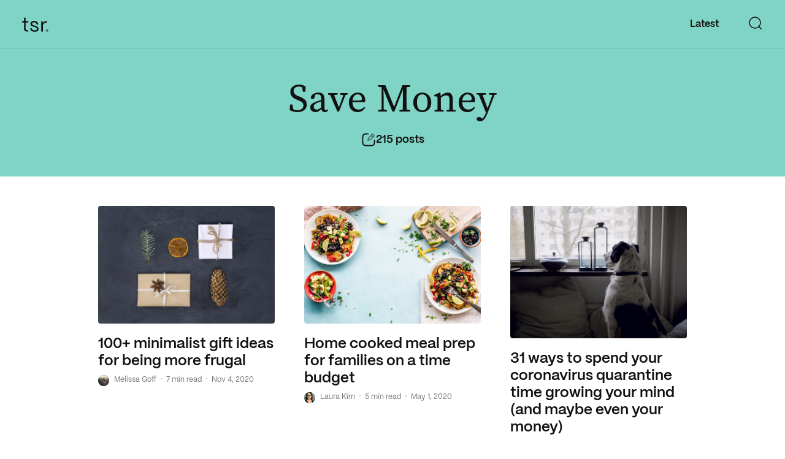

--- FILE ---
content_type: text/html
request_url: https://thinksaveretire.com/tag/save-money/page/3/
body_size: 44413
content:
<!DOCTYPE html><html lang="en"><head><meta charSet="utf-8"/><meta http-equiv="x-ua-compatible" content="ie=edge"/><meta name="viewport" content="width=device-width, initial-scale=1, shrink-to-fit=no"/><style data-href="/styles.40b1eaca5b49203d057e.css">@import url(https://use.typekit.net/nry3fxb.css);.Accordion--accordions--LcIWq{display:grid;grid-template-columns:1fr}.Accordion--accordion--3KHpB{padding-top:48px}.Accordion--accordion--3KHpB:first-child{padding-top:80px}.Accordion--accordion--3KHpB h2{margin:0;font-size:48px;line-height:56px;font-family:PPMori Bold,Helvetica,sans-serif}@media (max-width:1022px){.Accordion--accordion--3KHpB h2{font-size:48px;line-height:56px}}@media (max-width:767px){.Accordion--accordion--3KHpB h2{font-size:36px;line-height:44px}}.Accordion--accordion--3KHpB h2+svg{width:56px;height:56px}@media (max-width:767px){.Accordion--accordion--3KHpB h2+svg{width:44px;height:44px}}.Accordion--accordion--3KHpB p{font-size:18px;line-height:24px;margin:40px 0;font-family:PPMori Bold,Helvetica,sans-serif;padding-right:160px}@media (max-width:1022px){.Accordion--accordion--3KHpB p{padding-right:80px}}@media (max-width:767px){.Accordion--accordion--3KHpB p{font-size:16px;line-height:22px;padding-right:0}}.Accordion--accordion--3KHpB .Accordion--action--29u89{margin:48px 0 0;position:relative;text-decoration:none;display:table;background:#e6ea33;border-radius:2px;color:#111;display:flex;align-items:center;width:-webkit-fit-content;width:-moz-fit-content;width:fit-content;font-size:20px;line-height:24px;padding:16px 48px;font-family:PPMori SemiBold,Helvetica,sans-serif;border-radius:50px;transition:background .15s}@media (max-width:767px){.Accordion--accordion--3KHpB .Accordion--action--29u89{margin:24px 0 0;padding:16px 24px}}.Accordion--accordion--3KHpB .Accordion--action--29u89:hover{background:#d0d416}.Accordion--accordion--3KHpB .Accordion--images--2bKCj{display:grid;grid-template-columns:repeat(3,302px);grid-gap:16px;gap:16px;margin-top:48px}@media (max-width:1022px){.Accordion--accordion--3KHpB .Accordion--images--2bKCj{grid-template-columns:repeat(3,1fr)}}@media (max-width:575px){.Accordion--accordion--3KHpB .Accordion--images--2bKCj{grid-gap:8px;gap:8px}}.Accordion--accordion--3KHpB .Accordion--images--2bKCj.Accordion--single--10Izs{grid-template-columns:1fr;background:#d9d9d9;border-radius:4px}.Accordion--accordion--3KHpB .Accordion--images--2bKCj.Accordion--single--10Izs .Accordion--viewType--1Ms9R{display:grid;grid-template-columns:128px 128px 128px;align-items:center;justify-content:center;border-radius:50px;border:2px solid #111;width:-webkit-fit-content;width:-moz-fit-content;width:fit-content;margin:24px auto 0}@media (max-width:575px){.Accordion--accordion--3KHpB .Accordion--images--2bKCj.Accordion--single--10Izs .Accordion--viewType--1Ms9R{grid-template-columns:80px 80px 80px}}.Accordion--accordion--3KHpB .Accordion--images--2bKCj.Accordion--single--10Izs .Accordion--viewType--1Ms9R button{padding:8px 24px;background:transparent;border-radius:50px;font-size:12px;line-height:16px;text-transform:uppercase;font-family:PPMori SemiBold,Helvetica,sans-serif;outline:none!important}@media (max-width:575px){.Accordion--accordion--3KHpB .Accordion--images--2bKCj.Accordion--single--10Izs .Accordion--viewType--1Ms9R button{padding:8px;font-size:10px}}.Accordion--accordion--3KHpB .Accordion--images--2bKCj.Accordion--single--10Izs .Accordion--viewType--1Ms9R button.Accordion--active--2pJg6{background:#111;color:#fff}.Accordion--accordion--3KHpB .Accordion--images--2bKCj.Accordion--single--10Izs img{max-height:592px;display:block;margin:auto}@media (max-width:1022px){.Accordion--accordion--3KHpB .Accordion--images--2bKCj.Accordion--single--10Izs img{max-height:400px}}@media (max-width:767px){.Accordion--accordion--3KHpB .Accordion--images--2bKCj.Accordion--single--10Izs img{max-height:300px}}.Accordion--accordion--3KHpB .Accordion--linkInserts--11DUJ{display:grid;grid-template-columns:repeat(2,1fr);margin-top:40px;grid-gap:24px;gap:24px}@media (max-width:575px){.Accordion--accordion--3KHpB .Accordion--linkInserts--11DUJ{grid-template-columns:1fr}}.Accordion--accordion--3KHpB .Accordion--linkInserts--11DUJ .Accordion--linkInsert--1OYIG{padding:24px;border-radius:8px;border:1.5px solid #e0e0e0;text-align:center}.Accordion--accordion--3KHpB .Accordion--linkInserts--11DUJ .Accordion--linkInsert--1OYIG h4{font-size:20px;line-height:24px;font-family:PPMori Bold,Helvetica,sans-serif;text-transform:uppercase;color:#00825b}.Accordion--accordion--3KHpB .Accordion--linkInserts--11DUJ .Accordion--linkInsert--1OYIG h3{font-size:64px;line-height:64px;font-family:PPMori Bold,Helvetica,sans-serif;margin:32px 0 8px}.Accordion--accordion--3KHpB .Accordion--linkInserts--11DUJ .Accordion--linkInsert--1OYIG h3:after{content:none}.Accordion--accordion--3KHpB .Accordion--linkInserts--11DUJ .Accordion--linkInsert--1OYIG p{margin:0;font-size:16px;line-height:24px;font-family:PPMori Regular,Helvetica,sans-serif;padding-right:0}.Accordion--accordion--3KHpB .Accordion--linkInserts--11DUJ .Accordion--linkInsert--1OYIG a{width:100%;display:block;margin:32px auto 0;text-align:center}.Accordion--accordion--3KHpB .Accordion--video--1nYDF{margin-top:48px}.Accordion--accordion--3KHpB .Accordion--video--1nYDF iframe{aspect-ratio:16/9;width:100%;height:auto}.Accordion--accordion--3KHpB .Accordion--accordionButton--2oQFh{display:grid;grid-template-columns:1fr auto;background:transparent;text-align:left;width:100%;padding:0;outline:none!important;text-decoration:none}.Accordion--accordion--3KHpB .Accordion--accordionButton--2oQFh svg{transition:transform .15s}.Accordion--accordion--3KHpB .Accordion--content--3Z1Xn{height:0;overflow:hidden}.Accordion--accordion--3KHpB .Accordion--content--3Z1Xn.Accordion--active--2pJg6{height:auto}.PartnerWithUs--partnerWithUs--IzdFJ{position:relative;background:#111;color:#fff;text-align:center;padding:120px 0}@media (max-width:1022px){.PartnerWithUs--partnerWithUs--IzdFJ{padding:80px 0}}@media (max-width:767px){.PartnerWithUs--partnerWithUs--IzdFJ{padding:40px 0}}.PartnerWithUs--partnerWithUs--IzdFJ h2{margin:0;font-size:72px;line-height:80px;font-family:PPMori Bold,Helvetica,sans-serif;color:#fff}@media (max-width:1022px){.PartnerWithUs--partnerWithUs--IzdFJ h2{font-size:56px;line-height:64px}}@media (max-width:767px){.PartnerWithUs--partnerWithUs--IzdFJ h2{font-size:48px;line-height:54px}}.PartnerWithUs--partnerWithUs--IzdFJ p{font-size:16px;line-height:24px;margin:24px 0 40px}.PartnerWithUs--partnerWithUs--IzdFJ .PartnerWithUs--action--2lbEm{margin:48px auto 0;position:relative;text-decoration:none;background:#e6ea33;border-radius:2px;color:#111;display:grid;grid-template-columns:1fr 24px;grid-gap:8px;gap:8px;align-items:center;width:-webkit-fit-content;width:-moz-fit-content;width:fit-content;font-size:20px;line-height:24px;padding:16px 32px;font-family:PPMori SemiBold,Helvetica,sans-serif;border-radius:50px;transition:background .15s}.PartnerWithUs--partnerWithUs--IzdFJ .PartnerWithUs--action--2lbEm:hover{background:#d0d416}.PartnerWithUs--partnerWithUs--IzdFJ .PartnerWithUs--action--2lbEm+p{margin:24px 0 0}.LoadingDots--loader--2OhNQ{display:flex;align-items:center;text-align:center;justify-content:center}.LoadingDots--loader--2OhNQ>div{width:4px;height:4px;margin:5px;border-radius:100%;display:inline-block;-webkit-animation:LoadingDots--bouncedelay--6guKf 1.4s ease-in-out infinite both;animation:LoadingDots--bouncedelay--6guKf 1.4s ease-in-out infinite both}.LoadingDots--loader--2OhNQ>div:first-of-type{-webkit-animation-delay:.16s;animation-delay:.16s}.LoadingDots--loader--2OhNQ>div:nth-of-type(2){-webkit-animation-delay:.32s;animation-delay:.32s}.LoadingDots--loader--2OhNQ>div:nth-of-type(3){-webkit-animation-delay:.48s;animation-delay:.48s}.LoadingDots--dark--2MVqT>div{background-color:#111}.LoadingDots--light--xlVxd>div{background-color:#fff}@-webkit-keyframes LoadingDots--bouncedelay--6guKf{0%,80%,to{transform:scale(1)}40%{transform:scale(0)}}@keyframes LoadingDots--bouncedelay--6guKf{0%,80%,to{transform:scale(1)}40%{transform:scale(0)}}.Button--wrapper--1zQJ5{font-family:PPMori SemiBold,Helvetica,sans-serif;border:1px solid transparent;border-radius:50px;min-width:125px;height:48px;font-size:16px;line-height:24px;padding:12px 18px;outline:none}.PrimaryButton--primary--1j-b_{background:#00825b;color:#fff;transition:.25s;transition-property:background-color,color}.PrimaryButton--primary--1j-b_:hover{background:#005046}.Hero--hero--h6XvW{background-image:url(/static/tsr-hero-img-a-929336ea1db7dec1f45250c908cbb050.jpg);background-repeat:no-repeat;background-position:50%;background-size:cover;background-color:#4affe9;padding:144px 0 0;text-align:center}@media (max-width:767px){.Hero--hero--h6XvW{padding:96px 0 0}}.Hero--hero--h6XvW h1{margin:0 0 48px}@media (max-width:767px){.Hero--hero--h6XvW h1{font-size:36px;line-height:48px}}.Hero--hero--h6XvW h1 small{font-size:18px;line-height:24px;text-transform:none;font-family:PPMori Regular,Helvetica,sans-serif;margin:24px 0 0;display:block}@media (max-width:767px){.Hero--hero--h6XvW h1 small{font-size:16px;margin:14px 0 0}}.Hero--hero--h6XvW .Hero--items--2YTlp{display:grid;grid-template-columns:repeat(4,1fr);grid-gap:24px;gap:24px;margin-bottom:-48px}@media (max-width:767px){.Hero--hero--h6XvW .Hero--items--2YTlp{grid-template-columns:repeat(2,1fr);grid-gap:16px;gap:16px}}@media (max-width:575px){.Hero--hero--h6XvW .Hero--items--2YTlp{grid-gap:8px;gap:8px}}.Hero--hero--h6XvW .Hero--items--2YTlp h4{margin:8px 0 0;font-size:16px;line-height:24px;transition:color .2s ease-in-out}@media (max-width:1022px){.Hero--hero--h6XvW .Hero--items--2YTlp h4{font-size:14px;line-height:20px}}.Hero--hero--h6XvW a{display:block;padding:16px;background:#fff;border:2px solid #111;text-decoration:none;border-radius:8px;text-align:center;transition:all .2s ease-in-out;transition-property:background-color,transform,color,box-shadow}@media (max-width:767px){.Hero--hero--h6XvW a{padding:8px}}@media (hover:hover){.Hero--hero--h6XvW a:hover{box-shadow:0 8px 16px rgba(17,17,17,.25);background-color:#111;transform:translateY(-8px);color:#fff}.Hero--hero--h6XvW a:hover h4{color:#fff}}.Input--wrapper--3VmYa{position:relative;margin:0 0 24px}.Input--wrapper--3VmYa input,.Input--wrapper--3VmYa textarea{font-family:PPMori Regular,Helvetica,sans-serif;-webkit-appearance:none;-moz-appearance:none;appearance:none;background:transparent;color:#111;border-radius:2px;width:100%;outline:none;border:1px solid #e6e6e6;transition:.25s;transition-property:box-shadow,border-color;box-shadow:0 1px 2px 0 rgba(17,17,17,.1);font-size:16px;line-height:23px;padding:17px 24px}.Input--wrapper--3VmYa input:focus,.Input--wrapper--3VmYa textarea:focus{box-shadow:0 8px 16px 0 rgba(17,17,17,.1);border-color:#111}.Input--wrapper--3VmYa input:hover:not(:focus),.Input--wrapper--3VmYa textarea:hover:not(:focus){border-color:#777}.Input--wrapper--3VmYa input+label,.Input--wrapper--3VmYa textarea+label{font-family:PPMori Regular,Helvetica,sans-serif;color:#777;position:absolute;transition:all .1s ease;pointer-events:none}.Input--wrapper--3VmYa ::-webkit-input-placeholder{color:#777}.Input--wrapper--3VmYa ::-moz-placeholder{color:#777}.Input--wrapper--3VmYa :-ms-input-placeholder{color:#777}.Input--wrapper--3VmYa ::-ms-input-placeholder{color:#777}.Input--wrapper--3VmYa ::placeholder{color:#777}.Input--wrapper--3VmYa input:focus::-webkit-input-placeholder,.Input--wrapper--3VmYa textarea:focus::-webkit-input-placeholder{color:#d9d9d9}.Input--wrapper--3VmYa input:focus::-moz-placeholder,.Input--wrapper--3VmYa textarea:focus::-moz-placeholder{color:#d9d9d9}.Input--wrapper--3VmYa input:focus:-ms-input-placeholder,.Input--wrapper--3VmYa textarea:focus:-ms-input-placeholder{color:#d9d9d9}.Input--wrapper--3VmYa input:focus::-ms-input-placeholder,.Input--wrapper--3VmYa textarea:focus::-ms-input-placeholder{color:#d9d9d9}.Input--wrapper--3VmYa input:focus::placeholder,.Input--wrapper--3VmYa textarea:focus::placeholder{color:#d9d9d9}.Input--wrapper--3VmYa input[disabled],.Input--wrapper--3VmYa textarea[disabled]{background:#fafafa;cursor:not-allowed}.Input--wrapper--3VmYa.Input--hasValue--2FNrR input,.Input--wrapper--3VmYa.Input--hasValue--2FNrR textarea{border-color:#e6e6e6}.Input--wrapper--3VmYa.Input--hasValue--2FNrR input:focus,.Input--wrapper--3VmYa.Input--hasValue--2FNrR textarea:focus{border-color:#111}.Input--wrapper--3VmYa.Input--hasValue--2FNrR input:not(:focus)+label,.Input--wrapper--3VmYa.Input--hasValue--2FNrR textarea:not(:focus)+label{color:#777}.Input--wrapper--3VmYa.Input--error--2OBun input,.Input--wrapper--3VmYa.Input--error--2OBun textarea{border-color:#ff2642}.Input--wrapper--3VmYa.Input--error--2OBun input:focus,.Input--wrapper--3VmYa.Input--error--2OBun textarea:focus{border-color:#111}.Input--hasLabel--1asFH{height:72px}.Input--hasLabel--1asFH input,.Input--hasLabel--1asFH textarea{font-size:16px;line-height:24px;padding:23px 16px}.Input--hasLabel--1asFH input+label,.Input--hasLabel--1asFH textarea+label{top:50%;left:16px;transform:translateY(-50%)}.Input--hasLabel--1asFH ::-webkit-input-placeholder{color:transparent}.Input--hasLabel--1asFH ::-moz-placeholder{color:transparent}.Input--hasLabel--1asFH :-ms-input-placeholder{color:transparent}.Input--hasLabel--1asFH ::-ms-input-placeholder{color:transparent}.Input--hasLabel--1asFH ::placeholder{color:transparent}.Input--hasLabel--1asFH label{font-size:16px;line-height:20px}.Input--hasLabel--1asFH.Input--hasValue--2FNrR label,.Input--hasLabel--1asFH input:focus+label,.Input--hasLabel--1asFH textarea:focus+label{font-size:12px;transform:translateY(-25px)}.Input--hasLabel--1asFH.Input--hasValue--2FNrR input,.Input--hasLabel--1asFH input:focus,.Input--hasLabel--1asFH textarea:focus{padding:32px 16px 16px}.Input--hasLabel--1asFH.Input--hasValue--2FNrR input+label,.Input--hasLabel--1asFH input:focus+label,.Input--hasLabel--1asFH textarea:focus+label{color:#111}.Input--errorIcon--2r5zE{position:absolute;transform:translateY(-50%);right:16px;top:50%}.Input--errorMessage--1STBM{font-family:PPMori Regular,Helvetica,sans-serif;pointer-events:none;position:absolute;bottom:-16px;left:0;font-size:12px;color:#ff2642}.ExploreNewHorizons--exploreNewHorizons--2pYqx{position:relative;background-color:#111;padding:48px 0 24px;text-align:center}.ExploreNewHorizons--exploreNewHorizons--2pYqx h6{color:#777;text-transform:uppercase;margin:0 0 24px}.ExploreNewHorizons--items--itNL9{display:grid;grid-template-columns:repeat(8,auto);grid-gap:16px}@media (max-width:1022px){.ExploreNewHorizons--items--itNL9{grid-template-columns:repeat(4,auto)}}@media (max-width:767px){.ExploreNewHorizons--items--itNL9{grid-gap:16px;gap:16px;grid-template-columns:repeat(4,auto)}}@media (max-width:575px){.ExploreNewHorizons--items--itNL9{grid-template-columns:repeat(2,auto)}}.ExploreNewHorizons--items--itNL9 h4{margin:8px 0 0;font-size:16px;line-height:24px;transition:color .2s ease-in-out;color:#fff;white-space:nowrap}@media (max-width:1022px){.ExploreNewHorizons--items--itNL9 h4{font-size:14px;line-height:20px}}.ExploreNewHorizons--items--itNL9 .ExploreNewHorizons--hasSubLinks--2Rw8u,.ExploreNewHorizons--items--itNL9 a{display:block;padding:16px 8px;border-bottom:3px solid transparent;text-decoration:none;text-align:center;transition:all .2s ease-in-out;transition-property:background-color,transform,color,box-shadow;color:#fff;cursor:pointer}@media (max-width:767px){.ExploreNewHorizons--items--itNL9 .ExploreNewHorizons--hasSubLinks--2Rw8u,.ExploreNewHorizons--items--itNL9 a{padding:8px}}.ExploreNewHorizons--items--itNL9 .ExploreNewHorizons--hasSubLinks--2Rw8u:hover,.ExploreNewHorizons--items--itNL9 a:hover{border-bottom-color:#fff;color:#fff}.ExploreNewHorizons--items--itNL9 .ExploreNewHorizons--hasSubLinks--2Rw8u:hover h4,.ExploreNewHorizons--items--itNL9 a:hover h4{color:#fff}.ExploreNewHorizons--items--itNL9 .ExploreNewHorizons--subItems--BSuKf{transition:.2s ease-in-out;transition-property:visibility,opacity,top;box-shadow:0 0 16px 0 hsla(0,0%,100%,.16);background:#fff;border-radius:12px;position:absolute;padding:8px;z-index:25;top:95%;left:50%;transform:translateX(-50%);min-width:-webkit-fit-content;min-width:-moz-fit-content;min-width:fit-content;opacity:0;visibility:hidden}@media (max-width:767px){.ExploreNewHorizons--items--itNL9 .ExploreNewHorizons--subItems--BSuKf{padding:4px 8px}}.ExploreNewHorizons--items--itNL9 .ExploreNewHorizons--subItems--BSuKf a{display:grid;grid-template-columns:1fr 20px;align-items:center;grid-column-gap:4px;-moz-column-gap:4px;column-gap:4px;padding:8px;text-align:left;font-family:PPMori SemiBold,Helvetica,sans-serif;color:#005046;white-space:nowrap;border-radius:4px;border:none}.ExploreNewHorizons--items--itNL9 .ExploreNewHorizons--subItems--BSuKf a:hover{color:#00825b;background-color:#e1f4eb}.ExploreNewHorizons--items--itNL9 .ExploreNewHorizons--subItems--BSuKf a:first-of-type{margin-bottom:4px}.ExploreNewHorizons--items--itNL9 .ExploreNewHorizons--subItems--BSuKf:after{content:"";display:block;margin-top:-28px;position:absolute;left:calc(50% - 10px);transform:translateX(-50%);width:0;height:0;border-style:solid;transform:rotate(90deg);top:8px;border-color:transparent #fff transparent transparent;border-width:10px}.ExploreNewHorizons--items--itNL9 .ExploreNewHorizons--hasSubLinks--2Rw8u{position:relative}.ExploreNewHorizons--items--itNL9 .ExploreNewHorizons--hasSubLinks--2Rw8u:hover .ExploreNewHorizons--subItems--BSuKf{visibility:visible;opacity:1;right:calc(100% + 12px)}.ExploreNewHorizons--scrollUpButton--2jQuK{position:absolute;top:0;transform:translateY(-50%);right:24px}@media (max-width:575px){.ExploreNewHorizons--scrollUpButton--2jQuK{transform:translate(-50%,-50%);left:50%}}.SignUp--form--1nwa-{position:relative}.SignUp--signUpBanner--3m9zI{background:#bde8ce;position:relative;padding:48px 0;margin:0}.SignUp--signUpBanner--3m9zI h2{margin:0 0 8px;color:#005046;font-size:32px;line-height:36px}@media (max-width:767px){.SignUp--signUpBanner--3m9zI h2{text-align:center}}.SignUp--signUpBanner--3m9zI p{color:#005046;font-size:16px;line-height:24px}@media (max-width:767px){.SignUp--signUpBanner--3m9zI p{text-align:center}}.SignUp--signUpBanner--3m9zI ul{list-style:none}.SignUp--signUpBanner--3m9zI ul li{color:#00825b;display:flex;align-items:center;margin:8px 0;grid-gap:8px;gap:8px}@media (max-width:767px){.SignUp--signUpBanner--3m9zI ul li{display:none}}.SignUp--signUpBanner--3m9zI .SignUp--form--2wQit{width:100%;margin:24px 0}@media (min-width:768px){.SignUp--signUpBanner--3m9zI .SignUp--form--2wQit{display:flex;align-items:center}}@media (min-width:1023px){.SignUp--signUpBanner--3m9zI .SignUp--form--2wQit{margin:0 0 16px}}.SignUp--signUpBanner--3m9zI .SignUp--form--2wQit>div{width:100%;margin:0}.SignUp--signUpBanner--3m9zI .SignUp--form--2wQit input{border:none;box-shadow:none;background:#fff;border-radius:4px;width:100%;height:56px;margin:0}@media (min-width:768px){.SignUp--signUpBanner--3m9zI .SignUp--form--2wQit input{border-radius:50px}}.SignUp--signUpBanner--3m9zI .SignUp--form--2wQit button{width:100%;margin:24px 0 0}@media (min-width:768px){.SignUp--signUpBanner--3m9zI .SignUp--form--2wQit button{position:absolute;right:4px;width:auto;margin:0}}.SignUp--signUpBanner--3m9zI .SignUp--form--2wQit+p{font-size:12px;line-height:16px;text-align:center;color:#00825b}.SignUp--signUpBanner--3m9zI .SignUp--form--2wQit+p a{text-decoration:underline;color:#00825b}.SignUp--signUpBanner--3m9zI img{max-width:345px;position:absolute;bottom:0;left:44%}@media (max-width:767px){.SignUp--signUpBanner--3m9zI img{max-width:300px;left:30%}}@media (max-width:575px){.SignUp--signUpBanner--3m9zI img{transform:scaleX(-1);bottom:inherit;max-width:170px;left:inherit;top:24px;right:0}}.SignUp--signUpBanner--3m9zI.SignUp--mini--22KO1{text-align:center;padding:36px 12px;margin-bottom:48px;border-radius:8px}.SignUp--signUpBanner--3m9zI.SignUp--mini--22KO1 h2{font-size:28px;line-height:32px;margin:0 0 8px}.SignUp--signUpBanner--3m9zI.SignUp--mini--22KO1 p{margin:0 0 24px}.SignUp--signUpBanner--3m9zI.SignUp--mini--22KO1 .SignUp--form--2wQit{display:block}.SignUp--signUpBanner--3m9zI.SignUp--mini--22KO1 .SignUp--form--2wQit+p{margin:0 auto;max-width:220px}.SignUp--signUpBanner--3m9zI.SignUp--mini--22KO1 .SignUp--form--2wQit+p a{text-decoration:underline;color:#00825b}.SignUp--signUpBanner--3m9zI.SignUp--mini--22KO1 .SignUp--form--2wQit>div{margin-bottom:16px}.SignUp--signUpBanner--3m9zI.SignUp--mini--22KO1 .SignUp--form--2wQit input{border-radius:4px;margin-right:0;width:100%}.SignUp--signUpBanner--3m9zI.SignUp--mini--22KO1 .SignUp--form--2wQit button{min-height:56px;position:relative;width:100%;right:0}.SignUp--successMessage--EiENZ{display:flex;align-items:center}@media (max-width:1022px){.SignUp--successMessage--EiENZ{text-align:center;display:block}}.SignUp--successMessage--EiENZ svg{margin:0 24px 0 0}@media (max-width:1022px){.SignUp--successMessage--EiENZ svg{margin:0 0 16px}}.SignUp--successMessage--EiENZ p{font-family:PPMori SemiBold,Helvetica,sans-serif;font-size:16px;letter-spacing:0;line-height:24px;color:#111}.Footer--footer--2nhzB{background:#000;position:relative;padding:48px 0 24px}.Footer--footer--2nhzB h6{text-align:center;color:#777;text-transform:uppercase;margin:0 0 24px;font-family:PPMori SemiBold,Helvetica,sans-serif}.Footer--footerTags--Vrqvz{display:flex;align-items:center;justify-content:center;margin-bottom:48px;flex-wrap:wrap}@media (max-width:767px){.Footer--footerTags--Vrqvz{margin-bottom:24px}}.Footer--footerTags--Vrqvz a{font-size:12px;line-height:16px;border-radius:50px;display:flex;align-items:center;margin:4px;padding:11px 16px;color:#fff;text-decoration:none;font-family:PPMori Regular,Helvetica,sans-serif;background-color:hsla(0,0%,100%,.1)}.Footer--footerTags--Vrqvz a:hover{background-color:hsla(0,0%,100%,.25)}.Footer--footerTags--Vrqvz a svg{margin-right:8px}.Footer--featured--H6dPU{padding:36px 0 48px;position:relative;margin-bottom:48px;width:100%}@media (max-width:767px){.Footer--featured--H6dPU{margin-bottom:24px;padding:24px 0}}.Footer--featured--H6dPU .Footer--featuredImageWrapper--BQZQv{overflow-x:hidden;display:flex;justify-content:center}.Footer--featured--H6dPU img{min-width:654px}.Footer--featured--H6dPU:before{content:"As featured on:";position:absolute;top:0;left:50%;transform:translate(-50%);color:#777;text-transform:uppercase;line-height:100%;text-align:center;font-family:PPMori SemiBold,Helvetica,sans-serif;font-size:12px;background-color:#111}.Footer--divider--35gvo{width:100%;height:1px;background-color:#333;margin:48px 0}@media (max-width:767px){.Footer--divider--35gvo{margin:24px 0}}.Footer--footerMiddle--30vWk{display:grid;grid-template-columns:1fr 1fr 1fr 1fr;text-align:center;margin-bottom:48px;grid-gap:12px}@media (max-width:767px){.Footer--footerMiddle--30vWk{grid-template-columns:auto auto auto;justify-content:center}}@media (max-width:575px){.Footer--footerMiddle--30vWk{grid-template-columns:1fr;grid-gap:8px}}.Footer--footerMiddle--30vWk a{display:block;margin:0;font-size:16px;line-height:24px;color:#fff;text-decoration:none;font-family:PPMori SemiBold,Helvetica,sans-serif}.Footer--footerMiddle--30vWk a:hover{text-decoration:underline}.Footer--socialLinks--13Niw{display:flex;align-items:center;justify-content:center;margin-bottom:48px}@media (max-width:575px){.Footer--socialLinks--13Niw{display:flex;flex-flow:row wrap}}.Footer--socialLinks--13Niw a{margin:0 12px;color:#fff}.Footer--socialLinks--13Niw a:hover svg{opacity:.5}.Footer--footerBottomSection--1DQ-A{text-align:center}.Footer--footerBottomSection--1DQ-A p{font-family:PPMori Regular,Helvetica,sans-serif;font-size:12px;color:#777;letter-spacing:0;line-height:20px}.Footer--footerBottomSection--1DQ-A p a{font-family:PPMori Regular,Helvetica,sans-serif;color:#fff;box-shadow:none;text-decoration:underline}.Footer--footerBottomSection--1DQ-A p a:hover{text-decoration:underline}._-module--modal--2OdW7{position:fixed;top:0;bottom:0;left:0;right:0;z-index:100004;overflow:auto;background-color:rgba(0,0,0,.25);opacity:1;display:flex;align-items:self-start;justify-content:center;transition:transform .3s,opacity,.3s,background-color .3s;-webkit-overflow-scrolling:touch}._-module--modal--2OdW7 .modal-enter{transition:background-color .3s;overflow:hidden;background-color:transparent}._-module--modal--2OdW7 .modal-enter .dialog{-webkit-animation:anim-open .3s;animation:anim-open .3s}._-module--modal--2OdW7 .modal-enter.modal-enter-active{background-color:rgba(0,0,0,.25)}._-module--modal--2OdW7 .modal-enter.modal-enter-active .dialog{opacity:1;transform:scaleX(1)}._-module--modal--2OdW7 .modal-exit{transition:opacity .3s}._-module--modal--2OdW7 .modal-exit .dialog{transition:transform .3s}._-module--modal--2OdW7 .modal-exit.modal-exit-active{opacity:0}._-module--modal--2OdW7 .modal-exit.modal-exit-active .dialog{transform:scale3d(.9,.9,1)}._-module--dialog--7mz8l{margin:20px;position:relative;background-color:#fff;border-radius:4px;text-align:center;box-shadow:0 4px 45px 0 rgba(0,0,0,.12);width:540px}@media (max-width:575px){._-module--dialog--7mz8l{width:100%}}._-module--dialog--7mz8l._-module--fullScreen--1NepD{height:100%;width:100%;margin:0;border-radius:0;box-shadow:none}._-module--closeIcon--wnYu7{padding:0;border:none;width:20px;height:20px;background:none;cursor:pointer;outline:none;position:absolute;z-index:11;right:30px;top:30px}@media (max-width:767px){._-module--closeIcon--wnYu7{right:20px;top:20px}}._-module--header--TKnBr{padding:50px 50px 20px}@media (max-width:767px){._-module--header--TKnBr{padding:25px 25px 20px}}._-module--header--TKnBr p{margin:20px 0 0}._-module--body--2F6I7{border-radius:0 0 4px 4px;padding:20px 50px 50px}@media (max-width:767px){._-module--body--2F6I7{padding:20px 25px 25px}}._-module--body--2F6I7 button{margin:8px}@media (max-width:767px){._-module--body--2F6I7 button{padding:12px 20px;min-width:100%;margin:8px 0}}@-webkit-keyframes _-module--anim-open--xOXRA{0%{opacity:0;transform:translateY(-100%)}to{opacity:1;transform:translate(0)}}@keyframes _-module--anim-open--xOXRA{0%{opacity:0;transform:translateY(-100%)}to{opacity:1;transform:translate(0)}}@media (max-width:575px){._-module--dialog--7mz8l._-module--fullScreen--1NepD{min-height:100%}}.Popup--modalBody--3NhuF{width:unset!important;border-radius:12px}.Popup--contentWrapper--jdwec{display:flex;align-items:center}.Popup--contentWrapper--jdwec img{width:auto;height:440px;border-radius:12px}@media (max-width:1439px){.Popup--contentWrapper--jdwec img{width:400px;height:auto;margin-bottom:0!important}}.Popup--contentWrapper--jdwec .Popup--content--3dgU4{max-width:400px;text-align:left}@media (max-width:1439px){.Popup--contentWrapper--jdwec .Popup--content--3dgU4{padding:0 24px 24px}}@media (min-width:1440px){.Popup--contentWrapper--jdwec .Popup--content--3dgU4{max-width:500px;padding:48px 80px}}.Popup--contentWrapper--jdwec .Popup--content--3dgU4 h3{font-family:PPMori Bold,Helvetica,sans-serif;margin-bottom:16px}.Popup--contentWrapper--jdwec .Popup--content--3dgU4 h3:nth-of-type(2){font-size:28px}.Popup--contentWrapper--jdwec .Popup--content--3dgU4 p{padding-bottom:24px}.Popup--contentWrapper--jdwec .Popup--content--3dgU4 .Popup--form--Xb_B6 form>div:first-of-type{margin-bottom:12px}.Popup--contentWrapper--jdwec .Popup--content--3dgU4 .Popup--form--Xb_B6 button,.Popup--contentWrapper--jdwec .Popup--content--3dgU4 .Popup--form--Xb_B6 input{border-radius:12px;height:50px;box-shadow:none}.Popup--contentWrapper--jdwec .Popup--content--3dgU4 .Popup--form--Xb_B6 button{background-color:#111;line-height:100%;margin-left:16px;width:120px;min-width:unset;padding:16px 21px}@media (min-width:1440px){.Popup--contentWrapper--jdwec .Popup--content--3dgU4 .Popup--form--Xb_B6 button{width:100%;margin-left:0}}.Popup--contentWrapper--jdwec .Popup--content--3dgU4 .Popup--form--Xb_B6+p{margin-top:16px;padding-bottom:0}@media (max-width:1439px){.Popup--contentWrapper--jdwec .Popup--content--3dgU4 .Popup--form--Xb_B6+p{text-align:center}}.Popup--contentWrapper--jdwec .Popup--content--3dgU4 .Popup--form--Xb_B6+p a{color:#00bc62}@media (max-width:1439px){.Popup--contentWrapper--jdwec{display:block;text-align:center}.Popup--contentWrapper--jdwec img{margin:0 auto 16px}.Popup--contentWrapper--jdwec .Popup--content--3dgU4{margin:0 auto}.Popup--contentWrapper--jdwec .Popup--content--3dgU4 .Popup--form--Xb_B6{display:block;height:unset}.Popup--contentWrapper--jdwec .Popup--content--3dgU4 .Popup--form--Xb_B6 button{width:100%;margin-left:0}}.Popup--close--3Xb-B{cursor:pointer;position:absolute;top:16px;right:16px;padding:6px;opacity:.3;transition:opacity .25s}.Popup--close--3Xb-B:hover{opacity:1}.ProgressBar--progressBar--z0NfJ{background:transparent;transition:.3s;width:100%;height:2px;display:none;position:absolute;right:0;left:0;bottom:0}@media (max-width:1439px){.ProgressBar--progressBar--z0NfJ{display:block}}.ProgressBar--fixed--2vdtt{background:#e6e6e6;position:fixed;z-index:10;height:4px;bottom:inherit}.ProgressBar--filler--3hh3_{transition:width .2s;background:#00bc62;height:100%}.post--main--2LKMW{max-width:1380px;margin:80px auto 0}@media (max-width:1022px){.post--main--2LKMW{max-width:710px}}@media (max-width:767px){.post--main--2LKMW{margin:56px auto 0}}.post--main--2LKMW>div:first-of-type{padding:0 16px}@media (max-width:767px){.post--main--2LKMW>div:first-of-type{padding:0}}.post--singleArticle--4N84x{margin:0 auto;padding:48px 24px}@media (max-width:1439px){.post--singleArticle--4N84x{padding:48px 24px 48px 50px}}@media (max-width:767px){.post--singleArticle--4N84x{padding:40px 0}}@media (max-width:575px){.post--singleArticle--4N84x{padding:40px 12px}}.post--singleArticleTags--3juH4.post--featuredTag--3xzvs{position:relative;background:#00bc62;padding:0 12px 0 16px;height:32px;border-radius:2px;color:#fff;display:inline-block}.post--singleArticleTags--3juH4.post--featuredTag--3xzvs:before{content:"";position:absolute;top:0;right:-6px;width:0;height:0;border-top:0 solid transparent;border-bottom:32px solid #00bc62;border-right:14px solid transparent}.post--singleArticleTags--3juH4.post--featuredTag--3xzvs:after{content:"";position:absolute;top:0;right:-6px;width:0;height:0;border-bottom:0 solid transparent;border-top:32px solid #00bc62;border-right:14px solid transparent}.post--singleArticleTags--3juH4.post--featuredTag--3xzvs a{color:#fff;text-decoration:none;height:32px;line-height:32px}.post--singleArticleTags--3juH4.post--featuredTag--3xzvs a:hover{box-shadow:none;text-decoration:none}.post--singleArticleTags--3juH4.post--featuredTag--3xzvs:hover{opacity:.8}.post--singleArticleTags--3juH4 a{display:inline-block;font-family:PPMori SemiBold,Helvetica,sans-serif;text-transform:uppercase;color:#00bc62;font-size:14px;line-height:20px;letter-spacing:.4px;box-shadow:none;text-decoration:none}.post--singleArticleTags--3juH4 a:hover{box-shadow:0 1px 0 0 #00bc62}.post--singleArticleFooterTags--2bat2{background-color:#fff;text-align:center;padding:48px 0}.post--singleArticleFooterTags--2bat2 h6{color:#777;text-transform:uppercase;margin:0 0 16px}.post--singleArticleFooterTags--2bat2 .post--singleArticleTags--3juH4{background:#f8f8f8;border-radius:50px;margin:4px;display:inline-block;color:#777}.post--singleArticleFooterTags--2bat2 .post--singleArticleTags--3juH4 a{font-family:PPMori SemiBold,Helvetica,sans-serif;box-shadow:none;display:inline-block;padding:12px 16px;transition:color .2s ease;color:#111;font-size:12px;line-height:16px}.post--singleArticleFooterTags--2bat2 .post--singleArticleTags--3juH4 a:hover{transition:color .2s ease;color:#777}.post--singleArticleExcerpt--1omoD{font-size:16px;line-height:24px;color:#777;font-family:PPMori Regular,Helvetica,sans-serif;padding-bottom:24px}.post--disclaimerText--3hNtQ{padding:8px 0;border-radius:4px;font-size:12px;line-height:16px}.post--disclaimerText--3hNtQ a{font-family:PPMori Regular,Helvetica,sans-serif;color:#777}.post--singleArticleFeatureImage--3aGJ0{width:100%;position:relative}@media (max-width:767px){.post--singleArticleFeatureImage--3aGJ0{margin-bottom:48px;width:calc(100% + 32px);margin-left:-16px}.post--singleArticleFeatureImage--3aGJ0 img{border-radius:0!important}}.post--singleArticleFeatureImage--3aGJ0 img{aspect-ratio:16/9;margin:0;width:100%;height:100%;-o-object-fit:cover;object-fit:cover;border-radius:4px;padding:0}@media (max-width:575px){.post--singleArticleFeatureImage--3aGJ0 img{border-radius:0}}.post--singleArticleFeatureImage--3aGJ0 .post--singleArticleAuthorLinks--3Oa8a{margin:8px 16px 0}.post--singleArticleFeatureImage--3aGJ0 .post--singleArticleAuthorLinks--3Oa8a p{margin-right:auto}.post--customArticleFeatureImage--2JPKL{margin-bottom:48px}.post--singleArticleDisclaimer--2CeD7,.post--singleArticleFullContent--3NoZX{margin:0 auto}@media (max-width:1022px){.post--singleArticleDisclaimer--2CeD7,.post--singleArticleFullContent--3NoZX{max-width:100%}}.post--singleArticleInformation--lDq2L{border-top:1px solid #e0e0e0;background:#fafafa;position:relative;padding:0 0 48px}.post--singleArticleBodyContent--34aFj{margin-top:24px}@media (max-width:767px){.post--singleArticleBodyContent--34aFj{margin-top:36px}}.post--singleArticleBodyContent--34aFj figcaption,.post--singleArticleBodyContent--34aFj p{font-family:"source-serif-pro",serif;font-weight:400}.post--singleArticleBodyContent--34aFj>p:first-of-type:first-letter{float:left;font-size:48px;line-height:48px;padding:10px .5em}.post--singleArticleBodyContent--34aFj figcaption{font-size:14px;line-height:20px;text-align:center;color:#777}@media (max-width:575px){.post--singleArticleBodyContent--34aFj iframe{display:block;width:100%;height:270px}}.post--stickyPrograssBar--gur58{height:100vh}.post--commentsHeading--2KFQb{margin-bottom:22px}.post--suggestedArticle--wr496 a{box-shadow:none}.post--suggestedArticle--wr496 a:hover{color:unset;box-shadow:none}.post--suggestedArticle--wr496 img{transition:transform .3s;-o-object-fit:cover;object-fit:cover;border-radius:4px}.post--suggestedArticle--wr496 span{font-size:12px;line-height:20px;color:#888;font-weight:400}.post--suggestedArticle--wr496 h4{padding:16px 0}.post--suggestedArticle--wr496.post--suggestedArticleFull--1wbxB{display:flex;position:relative;margin:48px 0}@media (max-width:575px){.post--suggestedArticle--wr496.post--suggestedArticleFull--1wbxB{display:block}}.post--suggestedArticle--wr496.post--suggestedArticleFull--1wbxB .post--imageWrapper--3CgGM{transition:transform .3s;position:relative;position:absolute;height:100%;width:50%;min-width:50%}.post--suggestedArticle--wr496.post--suggestedArticleFull--1wbxB .post--imageWrapper--3CgGM img{width:100%;height:100%}.post--suggestedArticle--wr496.post--suggestedArticleFull--1wbxB .post--imageWrapper--3CgGM .post--tags--3vOdw{position:absolute;bottom:16px;left:16px;padding:8px 16px;border-radius:2px;font-family:PPMori SemiBold,Helvetica,sans-serif;text-transform:uppercase;font-size:12px;line-height:20px;color:#fff;letter-spacing:.4px;background-color:rgba(0,0,0,.25)}@supports ((-webkit-backdrop-filter:none) or (backdrop-filter:none)){.post--suggestedArticle--wr496.post--suggestedArticleFull--1wbxB .post--imageWrapper--3CgGM .post--tags--3vOdw{background-color:rgba(0,0,0,.01);-webkit-backdrop-filter:blur(16px);backdrop-filter:blur(16px)}}.post--suggestedArticle--wr496.post--suggestedArticleFull--1wbxB .post--imageWrapper--3CgGM:hover{transform:translateY(-3px)}@media (max-width:575px){.post--suggestedArticle--wr496.post--suggestedArticleFull--1wbxB .post--imageWrapper--3CgGM{position:relative;width:100%;min-width:100%}.post--suggestedArticle--wr496.post--suggestedArticleFull--1wbxB .post--imageWrapper--3CgGM img{width:100%;min-width:100%}}.post--suggestedArticle--wr496.post--suggestedArticleFull--1wbxB .post--suggestedArticleContent--2AS28{margin-left:calc(50% + 24px);padding:14px 0}.post--suggestedArticle--wr496.post--suggestedArticleFull--1wbxB .post--suggestedArticleContent--2AS28 h5{font-family:PPMori SemiBold,Helvetica,sans-serif;text-transform:uppercase;opacity:.5;padding:0 0 24px}.post--suggestedArticle--wr496.post--suggestedArticleFull--1wbxB .post--suggestedArticleContent--2AS28 h4{-webkit-hyphens:auto;-ms-hyphens:auto;hyphens:auto;font-size:24px;line-height:32px;padding:0 0 24px}.post--suggestedArticle--wr496.post--suggestedArticleFull--1wbxB .post--suggestedArticleContent--2AS28 h4:hover{text-decoration:underline}@media (max-width:575px){.post--suggestedArticle--wr496.post--suggestedArticleFull--1wbxB .post--suggestedArticleContent--2AS28{margin-top:24px;margin-left:0}}.post--suggestedArticle--wr496.post--suggestedArticleRight--2JnhM{position:absolute;display:block;width:170px;right:-32px;transform:translateX(100%) translateY(50px)}@media (max-width:1022px){.post--suggestedArticle--wr496.post--suggestedArticleRight--2JnhM{display:none}}.post--suggestedArticle--wr496.post--suggestedArticleRight--2JnhM:hover img{transform:translateY(-3px)}.post--suggestedArticle--wr496.post--suggestedArticleRight--2JnhM:hover:before{transform:translateY(calc(-100% - 19px))}.post--suggestedArticle--wr496.post--suggestedArticleRight--2JnhM:hover:after{top:-16px}.post--suggestedArticle--wr496.post--suggestedArticleRight--2JnhM:before{content:"";z-index:2;position:absolute;transition:transform .3s;background-image:url(/static/YouMightAlsoLike-0862099822f8899fc2b8d9687e12ac53.svg);width:170px;height:82px;transform:translateY(calc(-100% - 16px));pointer-events:none}.post--suggestedArticle--wr496.post--suggestedArticleRight--2JnhM:after{content:"";width:18px;height:28px;position:absolute;top:-13px;left:13px;transition:top .3s;background-image:url([data-uri])}.post--suggestedArticle--wr496.post--suggestedArticleRight--2JnhM .post--suggestedArticleContent--2AS28{margin-left:0}#ghostAdditionalDisclosure,.post--suggestedArticle--wr496.post--suggestedArticleRight--2JnhM p{display:none}.kg-image-card{text-align:left}.ghostNumberedList{background:#00bc62;padding:10px 0;font-size:23px;color:#fff;text-align:center;font-weight:900;width:48px;height:48px;border-radius:50%;font-family:PPMori SemiBold,Helvetica,sans-serif;position:absolute;transform:translate(-96px,-60px)}@media (max-width:1022px){.ghostNumberedList{display:none}}.ghostInTextPullQuote{float:left;margin:16px 24px 28px 0;outline:none;width:50%;border-left:4px solid #6acbd1;font-size:24px;line-height:32px;padding:12px 12px 12px 24px;font-weight:400}@media (max-width:575px){.ghostInTextPullQuote{width:100%}}.ghostHighlightedTextBlock{border-radius:8px;background:#f6f6f6;padding:48px 48px 26px;margin:48px 0}@media (max-width:575px){.ghostHighlightedTextBlock{padding:24px}}.post--relatedArticles--yCSAJ{overflow:hidden}.post--sidebar--3fDRo{margin-top:48px;margin-bottom:48px;-ms-overflow-style:none;scrollbar-width:none;display:block;overflow:scroll;height:100%}.post--sidebar--3fDRo::-webkit-scrollbar{display:none}.post--sidebar--3fDRo h3{margin-bottom:24px;padding-bottom:8px;border-bottom:1px solid #111}.post--dynamicPost--3d9Mh a{color:#00bc8f}.post--authorArticles--2dnCs{display:grid;grid-template-columns:repeat(3,1fr);justify-content:center;grid-gap:48px}@media (max-width:1022px){.post--authorArticles--2dnCs{grid-gap:16px}}@media (max-width:767px){.post--authorArticles--2dnCs{grid-template-columns:repeat(1,1fr)}}.post--authorArticles--2dnCs.post--authorArticlesDouble--1VZnW{grid-template-columns:repeat(2,1fr)}@media (max-width:575px){.post--authorArticles--2dnCs.post--authorArticlesDouble--1VZnW{grid-template-columns:repeat(1,1fr)}}.post--authorArticles--2dnCs .post--authorArticleSingle--17AUU{grid-column:2/3}.post--readMore--tnwKN{display:block;margin:48px auto 0}@media (max-width:1022px){.post--readMore--tnwKN{margin:24px auto 0}}@media (max-width:575px){.post--readMore--tnwKN{width:100%}}.SearchForm--searchForm--1GdV8{display:flex;position:relative}@media (max-width:575px){.SearchForm--searchForm--1GdV8{justify-content:flex-end;width:100%}}.SearchForm--searchForm--1GdV8 button:not(.SearchForm--closeIcon--1TvlS){transition:right .3s;background:transparent;position:relative;outline:none;z-index:5;right:0;padding:0;margin:0}@media (max-width:1022px){.SearchForm--searchForm--1GdV8 button:not(.SearchForm--closeIcon--1TvlS){padding:15px 0}}.SearchForm--searchForm--1GdV8 button:not(.SearchForm--closeIcon--1TvlS).SearchForm--visible--1Jba4{right:-36px;padding-right:0}@media (max-width:1022px){.SearchForm--searchForm--1GdV8 button:not(.SearchForm--closeIcon--1TvlS).SearchForm--visible--1Jba4{right:-14px;margin-right:-24px}}.SearchForm--searchIcon--1QYa8{pointer-events:none}.SearchForm--closeIcon--1TvlS{background:transparent;transform:translateY(-50%);position:absolute;right:16px;left:inherit;top:50%;z-index:10;cursor:pointer;padding:0}.SearchForm--inputWrapper--2BVCM{transition:all .25s ease;transition-property:width,opacity;visibility:visible;width:0;margin:0;opacity:0}.SearchForm--inputWrapper--2BVCM input{background:#fff;border:1px solid #e0e0e0;transition:.25s;transition-property:box-shadow,border-color;border-radius:8px;padding-right:48px;padding-left:48px}@media (max-width:1022px){.SearchForm--inputWrapper--2BVCM input{padding:7px 46px;height:40px}}.SearchForm--inputWrapper--2BVCM input:focus{border:1px solid #e6e6e6;box-shadow:0 1px 2px 0 rgba(51,51,51,.1)}.SearchForm--isVisible--35jKU{opacity:1;width:650px;max-width:100%;margin:5px 0}@media (max-width:1022px){.SearchForm--isVisible--35jKU{width:60vw;padding-left:0;margin:3px 0}}@media (max-width:767px){.SearchForm--isVisible--35jKU{width:80vw}}@media (max-width:575px){.SearchForm--isVisible--35jKU{width:100vw}}.SearchForm--spinner--3x6VS{position:absolute;top:50%;right:24px;transform:translateY(-50%)}.Backdrop--backdrop--2YB0w{transition:background .3s;position:fixed;z-index:10;bottom:0;right:0;left:0;top:0}.SideNav--sideNav--1v2UY{transform:translateX(-20px);box-shadow:inset -1px 0 0 0 #e6e6e6;text-align:left;z-index:3;min-width:360px;border-radius:0;background-color:#fff;overflow-y:auto;position:fixed;top:0;bottom:0;right:100%;transition:all .3s;transition-property:transform,opacity;padding:36px 0;opacity:0;display:flex;flex-direction:column}@media (max-width:575px){.SideNav--sideNav--1v2UY{min-width:300px}}.SideNav--sideNav--1v2UY button{background:none;text-align:left;margin:0 24px 16px;outline:none;padding:0}.SideNav--sideNav--1v2UY ul+div{margin-top:auto}.SideNav--isOpen--WSyBo{transform:translateX(100%);opacity:1}.Header--header--3bMN6{padding:0 36px;position:fixed;z-index:10;right:0;left:0;top:0;box-shadow:inset 0 -1px 0 0 rgba(17,17,17,.1);min-height:80px}@media (max-width:1022px){.Header--header--3bMN6{min-height:56px}}.Header--header--3bMN6 .row{height:80px}@media (max-width:1022px){.Header--header--3bMN6 .row{height:56px}}@media (max-width:1022px){.Header--header--3bMN6{padding:0 16px;box-shadow:none}}.Header--header--3bMN6.Header--scrolled--1oVQP{box-shadow:inset 0 -1px 0 0 #e6e6e6;background:#fff;transition:all .35s;transition-property:padding,transform}.Header--header--3bMN6.Header--scrolled--1oVQP .dot{transition:fill .35s;fill:#00bc62}.Header--header--3bMN6.Header--scrolled--1oVQP .Header--links--1v_7G .Header--active--1Z5Aq{color:#00bc62}.Header--header--3bMN6.Header--scrolled--1oVQP.Header--scrollDown--2oO_o{transform:translateY(-100%)}@media (max-width:575px){.Header--header--3bMN6.Header--active--1Z5Aq{padding:0 6px}}.Header--header--3bMN6.Header--light--3C_AH:not(.Header--scrolled--1oVQP){border-bottom:1px solid hsla(0,0%,100%,.2);background:transparent;box-shadow:none}.Header--header--3bMN6.Header--light--3C_AH:not(.Header--scrolled--1oVQP) .searchButton svg,.Header--header--3bMN6.Header--light--3C_AH:not(.Header--scrolled--1oVQP) a svg{color:#fff}.Header--header--3bMN6.Header--light--3C_AH:not(.Header--scrolled--1oVQP) .searchButton.visible svg{color:#111}.Header--header--3bMN6.Header--light--3C_AH:not(.Header--scrolled--1oVQP) .Header--links--1v_7G>ul>li .Header--active--1Z5Aq,.Header--header--3bMN6.Header--light--3C_AH:not(.Header--scrolled--1oVQP) .Header--links--1v_7G>ul>li>a,.Header--header--3bMN6.Header--light--3C_AH:not(.Header--scrolled--1oVQP) .Header--links--1v_7G>ul>li>div{color:#fff}.Header--header--3bMN6.Header--light--3C_AH:not(.Header--scrolled--1oVQP) .Header--toggleButton--UHftl svg g{stroke:#fff}.Header--header--3bMN6.Header--light--3C_AH:not(.Header--scrolled--1oVQP):not(.Header--active--1Z5Aq) button svg g g{transition:stroke .1s;stroke:#fff}.Header--header--3bMN6.Header--dark--1iTuB .Header--links--1v_7G>ul>li .Header--active--1Z5Aq,.Header--header--3bMN6.Header--dark--1iTuB .Header--links--1v_7G>ul>li>a,.Header--header--3bMN6.Header--dark--1iTuB .Header--links--1v_7G>ul>li>div{color:#111}.Header--header--3bMN6.Header--dark--1iTuB .Header--links--1v_7G>ul>li:hover>a,.Header--header--3bMN6.Header--dark--1iTuB .Header--links--1v_7G>ul>li:hover div{color:#00825b}.Header--links--1v_7G{position:relative}.Header--links--1v_7G a,.Header--links--1v_7G div{transition:color .3s;font-size:16px;line-height:24px;position:relative;color:#111;text-decoration:none;font-family:PPMori SemiBold,Helvetica,sans-serif;cursor:pointer;margin:0}.Header--links--1v_7G>ul>li>a,.Header--links--1v_7G div{margin:0 48px 0 0}@media (max-width:1439px){.Header--links--1v_7G>ul>li>a,.Header--links--1v_7G div{margin:0 16px 0 0}}.Header--links--1v_7G .Header--active--1Z5Aq{color:#00825b}.Header--parent--QCLnG{display:flex;list-style:none}.Header--parent--QCLnG>li{position:relative}.Header--parent--QCLnG>li>a,.Header--parent--QCLnG>li div{display:flex;align-items:center;padding:28px 0}.Header--parent--QCLnG>li>a svg,.Header--parent--QCLnG>li div svg{margin-left:4px}.Header--parent--QCLnG>li>a svg path,.Header--parent--QCLnG>li div svg path{transition:stroke .3s}.Header--parent--QCLnG>li:hover>a,.Header--parent--QCLnG>li:hover div{color:#00825b}.Header--parent--QCLnG>li:hover>a svg path,.Header--parent--QCLnG>li:hover div svg path{stroke:#00825b}.Header--parent--QCLnG>li:hover ul{visibility:visible;opacity:1;top:80px}.Header--parent--QCLnG li ul{min-width:-webkit-max-content;min-width:-moz-max-content;min-width:max-content}.Header--parent--QCLnG ul{transition:.5s;transition-property:visibility,opacity,top;background:#fff;border:1px solid #e6e6e6;box-shadow:0 0 16px 0 rgba(17,17,17,.16);border-radius:12px;min-width:367px;padding:8px;list-style:none;position:absolute;visibility:hidden;left:0;top:70px;opacity:0}.Header--parent--QCLnG ul li ul{min-width:67px}.Header--parent--QCLnG ul li{margin:0}.Header--parent--QCLnG ul li a{padding:8px;display:block;width:100%;border-radius:4px;font-family:PPMori SemiBold,Helvetica,sans-serif;color:#005046}.Header--parent--QCLnG ul li a:hover{color:#00825b;background-color:#e1f4eb}.Header--parent--QCLnG ul:after,.Header--parent--QCLnG ul:before{content:"";display:block;margin-top:-28px;position:absolute;left:36px;width:0;height:0;border-style:solid}.Header--parent--QCLnG ul:after{top:10px;border-color:transparent transparent #fff;border-width:10px}.Header--parent--QCLnG ul:before{top:8px;border-color:transparent transparent #fff;border-width:10px}.Header--parent--QCLnG ul a:hover{color:#00825b}.Header--parent--QCLnG ul .Header--active--1Z5Aq{color:#00bc62}.Header--postLGTitle--1-QB7{z-index:10;height:0}@media (max-width:1022px){.Header--postLGTitle--1-QB7{display:none}}.Header--postLGTitle--1-QB7 h3{width:550px;margin:auto;overflow:hidden;white-space:nowrap;text-overflow:ellipsis;transition:.3s;transition-property:opacity,top;position:relative;opacity:0;top:70px}.Header--showPostLGTitle--2DOEl h3{top:35px;opacity:1}@media (min-width:768px){.Header--showPostLGTitle--2DOEl h3{top:0}}.Header--postTitle--2AhPS li{transition:.3s;transition-property:box-shadow,opacity,top;position:relative;opacity:1;top:0}.Header--showTitle--1HKvr li{top:-100px;opacity:0}@media (max-width:1439px){.Header--postTitleLogo--y7VhW a{text-align:center;display:block;transition:.3s;transition-property:box-shadow,opacity,top;position:relative;opacity:1;top:0}.Header--postTitleLogo--y7VhW h3{transition:.3s;transition-property:margin,opacity,top;overflow:hidden;white-space:nowrap;text-overflow:ellipsis;position:absolute;width:100%;opacity:0;top:40px}.Header--showTitleLogo--7tF3l h3{opacity:1;top:5px}}@media (max-width:1022px){.Header--showTitleLogo--7tF3l a{top:-36px;opacity:0}}@media (max-width:767px){.Header--postTitleLogo--y7VhW{min-height:28px}.Header--postTitleLogo--y7VhW h3{left:0;top:-20px}.Header--showTitleLogo--7tF3l h3{font-size:18px;line-height:20px;top:5px;padding-right:12px}}.Header--logo--1AtfL{position:relative}@media (max-width:575px){.Header--logo--1AtfL{padding-right:0!important;padding-left:0!important}}.Header--logo--1AtfL a{transition:max-width .2s;max-width:55px;height:36px;display:block;overflow:hidden}.Header--logo--1AtfL .Header--logoContainer--1WC0R{display:grid;grid-template-columns:auto 1fr;align-items:center;max-width:-webkit-fit-content;max-width:-moz-fit-content;max-width:fit-content;min-width:155px}@media (max-width:1022px){.Header--logo--1AtfL .Header--logoContainer--1WC0R{justify-content:center;grid-template-columns:auto auto;margin:auto}}.Header--logo--1AtfL .Header--logoContainer--1WC0R svg{height:100%}@media (min-width:576px){.Header--logo--1AtfL .Header--logoContainer--1WC0R:hover{grid-template-columns:auto}.Header--logo--1AtfL .Header--logoContainer--1WC0R:hover a{max-width:240px}}@media (min-width:768px){.Header--animateLogo--2VPcr g{transition:.2s;transition-property:opacity,transform}}.Header--animateLogo--2VPcr .animate{opacity:0}.Header--animateLogo--2VPcr #S{transform:translate(-68px)}.Header--animateLogo--2VPcr #R-first{transform:translate(-128px)}.Header--animateLogo--2VPcr #Dot-3{transition:transform .2s ease;transform:translate(-198px)}@media (min-width:576px){.Header--animateLogo--2VPcr:hover .animate{opacity:1}.Header--animateLogo--2VPcr:hover #H,.Header--animateLogo--2VPcr:hover #T-second,.Header--animateLogo--2VPcr:hover #V{transition-delay:25ms}.Header--animateLogo--2VPcr:hover #E-first,.Header--animateLogo--2VPcr:hover #I-first,.Header--animateLogo--2VPcr:hover #I-second{transition-delay:50ms}.Header--animateLogo--2VPcr:hover #N,.Header--animateLogo--2VPcr:hover #R-second{transition-delay:75ms}.Header--animateLogo--2VPcr:hover #E-third,.Header--animateLogo--2VPcr:hover #K,.Header--animateLogo--2VPcr:hover .dot{transition-delay:.1s}.Header--animateLogo--2VPcr:hover #Dot-3,.Header--animateLogo--2VPcr:hover #R-first,.Header--animateLogo--2VPcr:hover #S{transform:translate(0)}}@media (max-width:1022px){.Header--logoBig--1rtj_{display:none}.Header--logo--1AtfL a{display:block;text-align:center}}.Header--searchIcon--DNomU{margin-left:50px;min-width:20px}.Header--searchIcon--DNomU svg{color:#111}@media (max-width:1022px){.Header--searchIcon--DNomU{margin-left:20px}}.Header--toggleButton--UHftl{max-width:46px}.Header--toggleButton--UHftl svg{cursor:pointer}.Header--bottomLink--3tIbP,.Header--sideNavLinks--3196Q{padding:8px 24px;list-style:none}.Header--bottomLink--3tIbP a,.Header--bottomLink--3tIbP div,.Header--sideNavLinks--3196Q a,.Header--sideNavLinks--3196Q div{transition:color .3s;font-size:16px;line-height:24px;color:#111;text-decoration:none;font-family:PPMori SemiBold,Helvetica,sans-serif;padding:12px 0;display:flex;align-items:center;cursor:pointer}.Header--bottomLink--3tIbP a:hover,.Header--bottomLink--3tIbP div:hover,.Header--sideNavLinks--3196Q a:hover,.Header--sideNavLinks--3196Q div:hover{color:#00825b}.Header--bottomLink--3tIbP a.Header--active--1Z5Aq,.Header--bottomLink--3tIbP div.Header--active--1Z5Aq,.Header--sideNavLinks--3196Q a.Header--active--1Z5Aq,.Header--sideNavLinks--3196Q div.Header--active--1Z5Aq{color:#00bc62}.Header--bottomLink--3tIbP a.Header--active--1Z5Aq svg path,.Header--bottomLink--3tIbP div.Header--active--1Z5Aq svg path,.Header--sideNavLinks--3196Q a.Header--active--1Z5Aq svg path,.Header--sideNavLinks--3196Q div.Header--active--1Z5Aq svg path{stroke:#00bc62}.Header--bottomLink--3tIbP ul,.Header--sideNavLinks--3196Q ul{transition:opacity .3s;list-style:none;padding-left:20px;opacity:0}@media (max-width:575px){.Header--bottomLink--3tIbP ul,.Header--sideNavLinks--3196Q ul{padding-left:15px}}.Header--bottomLink--3tIbP ul li,.Header--sideNavLinks--3196Q ul li{transition:height .3s;overflow:hidden;height:0}.Header--bottomLink--3tIbP li svg,.Header--sideNavLinks--3196Q li svg{margin-left:4px}.Header--bottomLink--3tIbP li:hover ul,.Header--sideNavLinks--3196Q li:hover ul{opacity:1}.Header--bottomLink--3tIbP li:hover ul li,.Header--sideNavLinks--3196Q li:hover ul li{height:40px}.Header--bottomLink--3tIbP li:hover svg,.Header--sideNavLinks--3196Q li:hover svg{transform:rotate(-90deg)!important}.Header--bottomLink--3tIbP{padding:16px 24px;background-color:#fafafa;margin-bottom:24px}.Header--bottomLink--3tIbP a{text-decoration:none;display:block;padding:8px 0}.Header--socialLinks--1iEIa{padding:0 24px}.Header--socialLinks--1iEIa a{display:inline-block;margin-right:20px}.Header--socialLinks--1iEIa a:last-of-type{margin-right:0}.Header--socialLinks--1iEIa a svg{transition:color .2s}.Header--socialLinks--1iEIa a:hover svg{color:#00825b}.Header--copyright--Zbs3u{font-family:PPMori SemiBold,Helvetica,sans-serif;font-size:12px;color:#777;letter-spacing:0;line-height:20px;padding:24px 24px 0}@font-face{font-family:Graphik SemiBold;src:url(/static/Graphik-Semibold-Web-4523b7c1b50782f74e3c18bb2f96f250.woff2) format("woff2"),url(/static/Graphik-Semibold-Web-a926ed86e57756996e51ab09c848ce8e.woff) format("woff");font-weight:400;font-style:normal;font-stretch:normal;font-display:swap}@font-face{font-family:Graphik Medium;font-style:normal;font-weight:400;src:local("Graphik Medium"),url(/static/Graphik-Medium-Web-858e09c897d7d00c4d9fbf9d625c46d6.woff2) format("woff2"),url(/static/Graphik-Medium-Web-0ee8a744dbc70e311a178b3983efb40c.woff) format("woff");font-display:swap}@font-face{font-family:Graphik Regular;src:url(/static/Graphik-Regular-Web-636c0665ca600257380f7b9c369c679e.woff2) format("woff2"),url(/static/Graphik-Regular-Web-11d96be9a099112a1f55ff13aaead9d4.woff) format("woff");font-weight:400;font-style:normal;font-stretch:normal;font-display:swap}@font-face{font-family:PPMori Regular;src:url(/static/PPMori-Regular-167e1cf5fed6b58439cac0f8cbc8b112.woff2) format("woff2"),url(/static/PPMori-Regular-ea8d7de9df28640043cc24bb159281d6.woff) format("woff");font-weight:400;font-style:normal;font-stretch:normal;font-display:swap}@font-face{font-family:PPMori SemiBold;font-style:normal;font-weight:400;src:local("PPMori SemiBold"),url(/static/PPMori-SemiBold-aeaeff9cb640c265ebcf5beeb9a597f0.woff2) format("woff2"),url(/static/PPMori-SemiBold-f3930bbd33961c19ab132eb8f9c9f801.woff) format("woff");font-display:swap}@font-face{font-family:PPMori Bold;font-style:normal;font-weight:400;src:local("PPMori Bold"),url(/static/PPMori-Bold-b9eb4972777f0182fe841bbc280e5cde.woff2) format("woff2"),url(/static/PPMori-SemiBold-f3930bbd33961c19ab132eb8f9c9f801.woff) format("woff");font-display:swap}html{-ms-overflow-style:scrollbar}.container{width:100%;padding-right:16px;padding-left:16px;margin-right:auto;margin-left:auto}@media (min-width:576px){.container{max-width:544px}}@media (min-width:768px){.container{max-width:720px}}@media (min-width:1023px){.container{max-width:992px}}@media (min-width:1440px){.container{max-width:1160px}}.container-fluid,.container-lg,.container-md,.container-sm,.container-xl{width:100%;padding-right:16px;padding-left:16px;margin-right:auto;margin-left:auto}@media (min-width:576px){.container,.container-sm{max-width:544px}}@media (min-width:768px){.container,.container-md,.container-sm{max-width:720px}}@media (min-width:1023px){.container,.container-lg,.container-md,.container-sm{max-width:992px}}@media (min-width:1440px){.container,.container-lg,.container-md,.container-sm,.container-xl{max-width:1160px}}.row{display:flex;flex-wrap:wrap;margin-right:-16px;margin-left:-16px}.no-gutters{margin-right:0;margin-left:0}.no-gutters>.col,.no-gutters>[class*=col-]{padding-right:0;padding-left:0}.col,.col-1,.col-2,.col-3,.col-4,.col-5,.col-6,.col-7,.col-8,.col-9,.col-10,.col-11,.col-12,.col-auto,.col-lg,.col-lg-1,.col-lg-2,.col-lg-3,.col-lg-4,.col-lg-5,.col-lg-6,.col-lg-7,.col-lg-8,.col-lg-9,.col-lg-10,.col-lg-11,.col-lg-12,.col-lg-auto,.col-md,.col-md-1,.col-md-2,.col-md-3,.col-md-4,.col-md-5,.col-md-6,.col-md-7,.col-md-8,.col-md-9,.col-md-10,.col-md-11,.col-md-12,.col-md-auto,.col-sm,.col-sm-1,.col-sm-2,.col-sm-3,.col-sm-4,.col-sm-5,.col-sm-6,.col-sm-7,.col-sm-8,.col-sm-9,.col-sm-10,.col-sm-11,.col-sm-12,.col-sm-auto,.col-xl,.col-xl-1,.col-xl-2,.col-xl-3,.col-xl-4,.col-xl-5,.col-xl-6,.col-xl-7,.col-xl-8,.col-xl-9,.col-xl-10,.col-xl-11,.col-xl-12,.col-xl-auto{position:relative;width:100%;padding-right:16px;padding-left:16px}.col{flex-basis:0;flex-grow:1;min-width:0;max-width:100%}.row-cols-1>*{flex:0 0 100%;max-width:100%}.row-cols-2>*{flex:0 0 50%;max-width:50%}.row-cols-3>*{flex:0 0 33.33333%;max-width:33.33333%}.row-cols-4>*{flex:0 0 25%;max-width:25%}.row-cols-5>*{flex:0 0 20%;max-width:20%}.row-cols-6>*{flex:0 0 16.66667%;max-width:16.66667%}.col-auto{flex:0 0 auto;width:auto;max-width:100%}.col-1{flex:0 0 8.33333%;max-width:8.33333%}.col-2{flex:0 0 16.66667%;max-width:16.66667%}.col-3{flex:0 0 25%;max-width:25%}.col-4{flex:0 0 33.33333%;max-width:33.33333%}.col-5{flex:0 0 41.66667%;max-width:41.66667%}.col-6{flex:0 0 50%;max-width:50%}.col-7{flex:0 0 58.33333%;max-width:58.33333%}.col-8{flex:0 0 66.66667%;max-width:66.66667%}.col-9{flex:0 0 75%;max-width:75%}.col-10{flex:0 0 83.33333%;max-width:83.33333%}.col-11{flex:0 0 91.66667%;max-width:91.66667%}.col-12{flex:0 0 100%;max-width:100%}.order-first{order:-1}.order-last{order:13}.order-0{order:0}.order-1{order:1}.order-2{order:2}.order-3{order:3}.order-4{order:4}.order-5{order:5}.order-6{order:6}.order-7{order:7}.order-8{order:8}.order-9{order:9}.order-10{order:10}.order-11{order:11}.order-12{order:12}.offset-1{margin-left:8.33333%}.offset-2{margin-left:16.66667%}.offset-3{margin-left:25%}.offset-4{margin-left:33.33333%}.offset-5{margin-left:41.66667%}.offset-6{margin-left:50%}.offset-7{margin-left:58.33333%}.offset-8{margin-left:66.66667%}.offset-9{margin-left:75%}.offset-10{margin-left:83.33333%}.offset-11{margin-left:91.66667%}@media (min-width:576px){.col-sm{flex-basis:0;flex-grow:1;min-width:0;max-width:100%}.row-cols-sm-1>*{flex:0 0 100%;max-width:100%}.row-cols-sm-2>*{flex:0 0 50%;max-width:50%}.row-cols-sm-3>*{flex:0 0 33.33333%;max-width:33.33333%}.row-cols-sm-4>*{flex:0 0 25%;max-width:25%}.row-cols-sm-5>*{flex:0 0 20%;max-width:20%}.row-cols-sm-6>*{flex:0 0 16.66667%;max-width:16.66667%}.col-sm-auto{flex:0 0 auto;width:auto;max-width:100%}.col-sm-1{flex:0 0 8.33333%;max-width:8.33333%}.col-sm-2{flex:0 0 16.66667%;max-width:16.66667%}.col-sm-3{flex:0 0 25%;max-width:25%}.col-sm-4{flex:0 0 33.33333%;max-width:33.33333%}.col-sm-5{flex:0 0 41.66667%;max-width:41.66667%}.col-sm-6{flex:0 0 50%;max-width:50%}.col-sm-7{flex:0 0 58.33333%;max-width:58.33333%}.col-sm-8{flex:0 0 66.66667%;max-width:66.66667%}.col-sm-9{flex:0 0 75%;max-width:75%}.col-sm-10{flex:0 0 83.33333%;max-width:83.33333%}.col-sm-11{flex:0 0 91.66667%;max-width:91.66667%}.col-sm-12{flex:0 0 100%;max-width:100%}.order-sm-first{order:-1}.order-sm-last{order:13}.order-sm-0{order:0}.order-sm-1{order:1}.order-sm-2{order:2}.order-sm-3{order:3}.order-sm-4{order:4}.order-sm-5{order:5}.order-sm-6{order:6}.order-sm-7{order:7}.order-sm-8{order:8}.order-sm-9{order:9}.order-sm-10{order:10}.order-sm-11{order:11}.order-sm-12{order:12}.offset-sm-0{margin-left:0}.offset-sm-1{margin-left:8.33333%}.offset-sm-2{margin-left:16.66667%}.offset-sm-3{margin-left:25%}.offset-sm-4{margin-left:33.33333%}.offset-sm-5{margin-left:41.66667%}.offset-sm-6{margin-left:50%}.offset-sm-7{margin-left:58.33333%}.offset-sm-8{margin-left:66.66667%}.offset-sm-9{margin-left:75%}.offset-sm-10{margin-left:83.33333%}.offset-sm-11{margin-left:91.66667%}}@media (min-width:768px){.col-md{flex-basis:0;flex-grow:1;min-width:0;max-width:100%}.row-cols-md-1>*{flex:0 0 100%;max-width:100%}.row-cols-md-2>*{flex:0 0 50%;max-width:50%}.row-cols-md-3>*{flex:0 0 33.33333%;max-width:33.33333%}.row-cols-md-4>*{flex:0 0 25%;max-width:25%}.row-cols-md-5>*{flex:0 0 20%;max-width:20%}.row-cols-md-6>*{flex:0 0 16.66667%;max-width:16.66667%}.col-md-auto{flex:0 0 auto;width:auto;max-width:100%}.col-md-1{flex:0 0 8.33333%;max-width:8.33333%}.col-md-2{flex:0 0 16.66667%;max-width:16.66667%}.col-md-3{flex:0 0 25%;max-width:25%}.col-md-4{flex:0 0 33.33333%;max-width:33.33333%}.col-md-5{flex:0 0 41.66667%;max-width:41.66667%}.col-md-6{flex:0 0 50%;max-width:50%}.col-md-7{flex:0 0 58.33333%;max-width:58.33333%}.col-md-8{flex:0 0 66.66667%;max-width:66.66667%}.col-md-9{flex:0 0 75%;max-width:75%}.col-md-10{flex:0 0 83.33333%;max-width:83.33333%}.col-md-11{flex:0 0 91.66667%;max-width:91.66667%}.col-md-12{flex:0 0 100%;max-width:100%}.order-md-first{order:-1}.order-md-last{order:13}.order-md-0{order:0}.order-md-1{order:1}.order-md-2{order:2}.order-md-3{order:3}.order-md-4{order:4}.order-md-5{order:5}.order-md-6{order:6}.order-md-7{order:7}.order-md-8{order:8}.order-md-9{order:9}.order-md-10{order:10}.order-md-11{order:11}.order-md-12{order:12}.offset-md-0{margin-left:0}.offset-md-1{margin-left:8.33333%}.offset-md-2{margin-left:16.66667%}.offset-md-3{margin-left:25%}.offset-md-4{margin-left:33.33333%}.offset-md-5{margin-left:41.66667%}.offset-md-6{margin-left:50%}.offset-md-7{margin-left:58.33333%}.offset-md-8{margin-left:66.66667%}.offset-md-9{margin-left:75%}.offset-md-10{margin-left:83.33333%}.offset-md-11{margin-left:91.66667%}}@media (min-width:1023px){.col-lg{flex-basis:0;flex-grow:1;min-width:0;max-width:100%}.row-cols-lg-1>*{flex:0 0 100%;max-width:100%}.row-cols-lg-2>*{flex:0 0 50%;max-width:50%}.row-cols-lg-3>*{flex:0 0 33.33333%;max-width:33.33333%}.row-cols-lg-4>*{flex:0 0 25%;max-width:25%}.row-cols-lg-5>*{flex:0 0 20%;max-width:20%}.row-cols-lg-6>*{flex:0 0 16.66667%;max-width:16.66667%}.col-lg-auto{flex:0 0 auto;width:auto;max-width:100%}.col-lg-1{flex:0 0 8.33333%;max-width:8.33333%}.col-lg-2{flex:0 0 16.66667%;max-width:16.66667%}.col-lg-3{flex:0 0 25%;max-width:25%}.col-lg-4{flex:0 0 33.33333%;max-width:33.33333%}.col-lg-5{flex:0 0 41.66667%;max-width:41.66667%}.col-lg-6{flex:0 0 50%;max-width:50%}.col-lg-7{flex:0 0 58.33333%;max-width:58.33333%}.col-lg-8{flex:0 0 66.66667%;max-width:66.66667%}.col-lg-9{flex:0 0 75%;max-width:75%}.col-lg-10{flex:0 0 83.33333%;max-width:83.33333%}.col-lg-11{flex:0 0 91.66667%;max-width:91.66667%}.col-lg-12{flex:0 0 100%;max-width:100%}.order-lg-first{order:-1}.order-lg-last{order:13}.order-lg-0{order:0}.order-lg-1{order:1}.order-lg-2{order:2}.order-lg-3{order:3}.order-lg-4{order:4}.order-lg-5{order:5}.order-lg-6{order:6}.order-lg-7{order:7}.order-lg-8{order:8}.order-lg-9{order:9}.order-lg-10{order:10}.order-lg-11{order:11}.order-lg-12{order:12}.offset-lg-0{margin-left:0}.offset-lg-1{margin-left:8.33333%}.offset-lg-2{margin-left:16.66667%}.offset-lg-3{margin-left:25%}.offset-lg-4{margin-left:33.33333%}.offset-lg-5{margin-left:41.66667%}.offset-lg-6{margin-left:50%}.offset-lg-7{margin-left:58.33333%}.offset-lg-8{margin-left:66.66667%}.offset-lg-9{margin-left:75%}.offset-lg-10{margin-left:83.33333%}.offset-lg-11{margin-left:91.66667%}}@media (min-width:1440px){.col-xl{flex-basis:0;flex-grow:1;min-width:0;max-width:100%}.row-cols-xl-1>*{flex:0 0 100%;max-width:100%}.row-cols-xl-2>*{flex:0 0 50%;max-width:50%}.row-cols-xl-3>*{flex:0 0 33.33333%;max-width:33.33333%}.row-cols-xl-4>*{flex:0 0 25%;max-width:25%}.row-cols-xl-5>*{flex:0 0 20%;max-width:20%}.row-cols-xl-6>*{flex:0 0 16.66667%;max-width:16.66667%}.col-xl-auto{flex:0 0 auto;width:auto;max-width:100%}.col-xl-1{flex:0 0 8.33333%;max-width:8.33333%}.col-xl-2{flex:0 0 16.66667%;max-width:16.66667%}.col-xl-3{flex:0 0 25%;max-width:25%}.col-xl-4{flex:0 0 33.33333%;max-width:33.33333%}.col-xl-5{flex:0 0 41.66667%;max-width:41.66667%}.col-xl-6{flex:0 0 50%;max-width:50%}.col-xl-7{flex:0 0 58.33333%;max-width:58.33333%}.col-xl-8{flex:0 0 66.66667%;max-width:66.66667%}.col-xl-9{flex:0 0 75%;max-width:75%}.col-xl-10{flex:0 0 83.33333%;max-width:83.33333%}.col-xl-11{flex:0 0 91.66667%;max-width:91.66667%}.col-xl-12{flex:0 0 100%;max-width:100%}.order-xl-first{order:-1}.order-xl-last{order:13}.order-xl-0{order:0}.order-xl-1{order:1}.order-xl-2{order:2}.order-xl-3{order:3}.order-xl-4{order:4}.order-xl-5{order:5}.order-xl-6{order:6}.order-xl-7{order:7}.order-xl-8{order:8}.order-xl-9{order:9}.order-xl-10{order:10}.order-xl-11{order:11}.order-xl-12{order:12}.offset-xl-0{margin-left:0}.offset-xl-1{margin-left:8.33333%}.offset-xl-2{margin-left:16.66667%}.offset-xl-3{margin-left:25%}.offset-xl-4{margin-left:33.33333%}.offset-xl-5{margin-left:41.66667%}.offset-xl-6{margin-left:50%}.offset-xl-7{margin-left:58.33333%}.offset-xl-8{margin-left:66.66667%}.offset-xl-9{margin-left:75%}.offset-xl-10{margin-left:83.33333%}.offset-xl-11{margin-left:91.66667%}}.d-none{display:none!important}.d-inline{display:inline!important}.d-inline-block{display:inline-block!important}.d-block{display:block!important}.d-table{display:table!important}.d-table-row{display:table-row!important}.d-table-cell{display:table-cell!important}.d-flex{display:flex!important}.d-inline-flex{display:inline-flex!important}@media (min-width:576px){.d-sm-none{display:none!important}.d-sm-inline{display:inline!important}.d-sm-inline-block{display:inline-block!important}.d-sm-block{display:block!important}.d-sm-table{display:table!important}.d-sm-table-row{display:table-row!important}.d-sm-table-cell{display:table-cell!important}.d-sm-flex{display:flex!important}.d-sm-inline-flex{display:inline-flex!important}}@media (min-width:768px){.d-md-none{display:none!important}.d-md-inline{display:inline!important}.d-md-inline-block{display:inline-block!important}.d-md-block{display:block!important}.d-md-table{display:table!important}.d-md-table-row{display:table-row!important}.d-md-table-cell{display:table-cell!important}.d-md-flex{display:flex!important}.d-md-inline-flex{display:inline-flex!important}}@media (min-width:1023px){.d-lg-none{display:none!important}.d-lg-inline{display:inline!important}.d-lg-inline-block{display:inline-block!important}.d-lg-block{display:block!important}.d-lg-table{display:table!important}.d-lg-table-row{display:table-row!important}.d-lg-table-cell{display:table-cell!important}.d-lg-flex{display:flex!important}.d-lg-inline-flex{display:inline-flex!important}}@media (min-width:1440px){.d-xl-none{display:none!important}.d-xl-inline{display:inline!important}.d-xl-inline-block{display:inline-block!important}.d-xl-block{display:block!important}.d-xl-table{display:table!important}.d-xl-table-row{display:table-row!important}.d-xl-table-cell{display:table-cell!important}.d-xl-flex{display:flex!important}.d-xl-inline-flex{display:inline-flex!important}}@media print{.d-print-none{display:none!important}.d-print-inline{display:inline!important}.d-print-inline-block{display:inline-block!important}.d-print-block{display:block!important}.d-print-table{display:table!important}.d-print-table-row{display:table-row!important}.d-print-table-cell{display:table-cell!important}.d-print-flex{display:flex!important}.d-print-inline-flex{display:inline-flex!important}}.flex-row{flex-direction:row!important}.flex-column{flex-direction:column!important}.flex-row-reverse{flex-direction:row-reverse!important}.flex-column-reverse{flex-direction:column-reverse!important}.flex-wrap{flex-wrap:wrap!important}.flex-nowrap{flex-wrap:nowrap!important}.flex-wrap-reverse{flex-wrap:wrap-reverse!important}.flex-fill{flex:1 1 auto!important}.flex-grow-0{flex-grow:0!important}.flex-grow-1{flex-grow:1!important}.flex-shrink-0{flex-shrink:0!important}.flex-shrink-1{flex-shrink:1!important}.justify-content-start{justify-content:flex-start!important}.justify-content-end{justify-content:flex-end!important}.justify-content-center{justify-content:center!important}.justify-content-between{justify-content:space-between!important}.justify-content-around{justify-content:space-around!important}.align-items-start{align-items:flex-start!important}.align-items-end{align-items:flex-end!important}.align-items-center{align-items:center!important}.align-items-baseline{align-items:baseline!important}.align-items-stretch{align-items:stretch!important}.align-content-start{align-content:flex-start!important}.align-content-end{align-content:flex-end!important}.align-content-center{align-content:center!important}.align-content-between{align-content:space-between!important}.align-content-around{align-content:space-around!important}.align-content-stretch{align-content:stretch!important}.align-self-auto{align-self:auto!important}.align-self-start{align-self:flex-start!important}.align-self-end{align-self:flex-end!important}.align-self-center{align-self:center!important}.align-self-baseline{align-self:baseline!important}.align-self-stretch{align-self:stretch!important}@media (min-width:576px){.flex-sm-row{flex-direction:row!important}.flex-sm-column{flex-direction:column!important}.flex-sm-row-reverse{flex-direction:row-reverse!important}.flex-sm-column-reverse{flex-direction:column-reverse!important}.flex-sm-wrap{flex-wrap:wrap!important}.flex-sm-nowrap{flex-wrap:nowrap!important}.flex-sm-wrap-reverse{flex-wrap:wrap-reverse!important}.flex-sm-fill{flex:1 1 auto!important}.flex-sm-grow-0{flex-grow:0!important}.flex-sm-grow-1{flex-grow:1!important}.flex-sm-shrink-0{flex-shrink:0!important}.flex-sm-shrink-1{flex-shrink:1!important}.justify-content-sm-start{justify-content:flex-start!important}.justify-content-sm-end{justify-content:flex-end!important}.justify-content-sm-center{justify-content:center!important}.justify-content-sm-between{justify-content:space-between!important}.justify-content-sm-around{justify-content:space-around!important}.align-items-sm-start{align-items:flex-start!important}.align-items-sm-end{align-items:flex-end!important}.align-items-sm-center{align-items:center!important}.align-items-sm-baseline{align-items:baseline!important}.align-items-sm-stretch{align-items:stretch!important}.align-content-sm-start{align-content:flex-start!important}.align-content-sm-end{align-content:flex-end!important}.align-content-sm-center{align-content:center!important}.align-content-sm-between{align-content:space-between!important}.align-content-sm-around{align-content:space-around!important}.align-content-sm-stretch{align-content:stretch!important}.align-self-sm-auto{align-self:auto!important}.align-self-sm-start{align-self:flex-start!important}.align-self-sm-end{align-self:flex-end!important}.align-self-sm-center{align-self:center!important}.align-self-sm-baseline{align-self:baseline!important}.align-self-sm-stretch{align-self:stretch!important}}@media (min-width:768px){.flex-md-row{flex-direction:row!important}.flex-md-column{flex-direction:column!important}.flex-md-row-reverse{flex-direction:row-reverse!important}.flex-md-column-reverse{flex-direction:column-reverse!important}.flex-md-wrap{flex-wrap:wrap!important}.flex-md-nowrap{flex-wrap:nowrap!important}.flex-md-wrap-reverse{flex-wrap:wrap-reverse!important}.flex-md-fill{flex:1 1 auto!important}.flex-md-grow-0{flex-grow:0!important}.flex-md-grow-1{flex-grow:1!important}.flex-md-shrink-0{flex-shrink:0!important}.flex-md-shrink-1{flex-shrink:1!important}.justify-content-md-start{justify-content:flex-start!important}.justify-content-md-end{justify-content:flex-end!important}.justify-content-md-center{justify-content:center!important}.justify-content-md-between{justify-content:space-between!important}.justify-content-md-around{justify-content:space-around!important}.align-items-md-start{align-items:flex-start!important}.align-items-md-end{align-items:flex-end!important}.align-items-md-center{align-items:center!important}.align-items-md-baseline{align-items:baseline!important}.align-items-md-stretch{align-items:stretch!important}.align-content-md-start{align-content:flex-start!important}.align-content-md-end{align-content:flex-end!important}.align-content-md-center{align-content:center!important}.align-content-md-between{align-content:space-between!important}.align-content-md-around{align-content:space-around!important}.align-content-md-stretch{align-content:stretch!important}.align-self-md-auto{align-self:auto!important}.align-self-md-start{align-self:flex-start!important}.align-self-md-end{align-self:flex-end!important}.align-self-md-center{align-self:center!important}.align-self-md-baseline{align-self:baseline!important}.align-self-md-stretch{align-self:stretch!important}}@media (min-width:1023px){.flex-lg-row{flex-direction:row!important}.flex-lg-column{flex-direction:column!important}.flex-lg-row-reverse{flex-direction:row-reverse!important}.flex-lg-column-reverse{flex-direction:column-reverse!important}.flex-lg-wrap{flex-wrap:wrap!important}.flex-lg-nowrap{flex-wrap:nowrap!important}.flex-lg-wrap-reverse{flex-wrap:wrap-reverse!important}.flex-lg-fill{flex:1 1 auto!important}.flex-lg-grow-0{flex-grow:0!important}.flex-lg-grow-1{flex-grow:1!important}.flex-lg-shrink-0{flex-shrink:0!important}.flex-lg-shrink-1{flex-shrink:1!important}.justify-content-lg-start{justify-content:flex-start!important}.justify-content-lg-end{justify-content:flex-end!important}.justify-content-lg-center{justify-content:center!important}.justify-content-lg-between{justify-content:space-between!important}.justify-content-lg-around{justify-content:space-around!important}.align-items-lg-start{align-items:flex-start!important}.align-items-lg-end{align-items:flex-end!important}.align-items-lg-center{align-items:center!important}.align-items-lg-baseline{align-items:baseline!important}.align-items-lg-stretch{align-items:stretch!important}.align-content-lg-start{align-content:flex-start!important}.align-content-lg-end{align-content:flex-end!important}.align-content-lg-center{align-content:center!important}.align-content-lg-between{align-content:space-between!important}.align-content-lg-around{align-content:space-around!important}.align-content-lg-stretch{align-content:stretch!important}.align-self-lg-auto{align-self:auto!important}.align-self-lg-start{align-self:flex-start!important}.align-self-lg-end{align-self:flex-end!important}.align-self-lg-center{align-self:center!important}.align-self-lg-baseline{align-self:baseline!important}.align-self-lg-stretch{align-self:stretch!important}}@media (min-width:1440px){.flex-xl-row{flex-direction:row!important}.flex-xl-column{flex-direction:column!important}.flex-xl-row-reverse{flex-direction:row-reverse!important}.flex-xl-column-reverse{flex-direction:column-reverse!important}.flex-xl-wrap{flex-wrap:wrap!important}.flex-xl-nowrap{flex-wrap:nowrap!important}.flex-xl-wrap-reverse{flex-wrap:wrap-reverse!important}.flex-xl-fill{flex:1 1 auto!important}.flex-xl-grow-0{flex-grow:0!important}.flex-xl-grow-1{flex-grow:1!important}.flex-xl-shrink-0{flex-shrink:0!important}.flex-xl-shrink-1{flex-shrink:1!important}.justify-content-xl-start{justify-content:flex-start!important}.justify-content-xl-end{justify-content:flex-end!important}.justify-content-xl-center{justify-content:center!important}.justify-content-xl-between{justify-content:space-between!important}.justify-content-xl-around{justify-content:space-around!important}.align-items-xl-start{align-items:flex-start!important}.align-items-xl-end{align-items:flex-end!important}.align-items-xl-center{align-items:center!important}.align-items-xl-baseline{align-items:baseline!important}.align-items-xl-stretch{align-items:stretch!important}.align-content-xl-start{align-content:flex-start!important}.align-content-xl-end{align-content:flex-end!important}.align-content-xl-center{align-content:center!important}.align-content-xl-between{align-content:space-between!important}.align-content-xl-around{align-content:space-around!important}.align-content-xl-stretch{align-content:stretch!important}.align-self-xl-auto{align-self:auto!important}.align-self-xl-start{align-self:flex-start!important}.align-self-xl-end{align-self:flex-end!important}.align-self-xl-center{align-self:center!important}.align-self-xl-baseline{align-self:baseline!important}.align-self-xl-stretch{align-self:stretch!important}}.m-0{margin:0!important}.mt-0,.my-0{margin-top:0!important}.mr-0,.mx-0{margin-right:0!important}.mb-0,.my-0{margin-bottom:0!important}.ml-0,.mx-0{margin-left:0!important}.m-1{margin:.25rem!important}.mt-1,.my-1{margin-top:.25rem!important}.mr-1,.mx-1{margin-right:.25rem!important}.mb-1,.my-1{margin-bottom:.25rem!important}.ml-1,.mx-1{margin-left:.25rem!important}.m-2{margin:.5rem!important}.mt-2,.my-2{margin-top:.5rem!important}.mr-2,.mx-2{margin-right:.5rem!important}.mb-2,.my-2{margin-bottom:.5rem!important}.ml-2,.mx-2{margin-left:.5rem!important}.m-3{margin:1rem!important}.mt-3,.my-3{margin-top:1rem!important}.mr-3,.mx-3{margin-right:1rem!important}.mb-3,.my-3{margin-bottom:1rem!important}.ml-3,.mx-3{margin-left:1rem!important}.m-4{margin:1.5rem!important}.mt-4,.my-4{margin-top:1.5rem!important}.mr-4,.mx-4{margin-right:1.5rem!important}.mb-4,.my-4{margin-bottom:1.5rem!important}.ml-4,.mx-4{margin-left:1.5rem!important}.m-5{margin:3rem!important}.mt-5,.my-5{margin-top:3rem!important}.mr-5,.mx-5{margin-right:3rem!important}.mb-5,.my-5{margin-bottom:3rem!important}.ml-5,.mx-5{margin-left:3rem!important}.p-0{padding:0!important}.pt-0,.py-0{padding-top:0!important}.pr-0,.px-0{padding-right:0!important}.pb-0,.py-0{padding-bottom:0!important}.pl-0,.px-0{padding-left:0!important}.p-1{padding:.25rem!important}.pt-1,.py-1{padding-top:.25rem!important}.pr-1,.px-1{padding-right:.25rem!important}.pb-1,.py-1{padding-bottom:.25rem!important}.pl-1,.px-1{padding-left:.25rem!important}.p-2{padding:.5rem!important}.pt-2,.py-2{padding-top:.5rem!important}.pr-2,.px-2{padding-right:.5rem!important}.pb-2,.py-2{padding-bottom:.5rem!important}.pl-2,.px-2{padding-left:.5rem!important}.p-3{padding:1rem!important}.pt-3,.py-3{padding-top:1rem!important}.pr-3,.px-3{padding-right:1rem!important}.pb-3,.py-3{padding-bottom:1rem!important}.pl-3,.px-3{padding-left:1rem!important}.p-4{padding:1.5rem!important}.pt-4,.py-4{padding-top:1.5rem!important}.pr-4,.px-4{padding-right:1.5rem!important}.pb-4,.py-4{padding-bottom:1.5rem!important}.pl-4,.px-4{padding-left:1.5rem!important}.p-5{padding:3rem!important}.pt-5,.py-5{padding-top:3rem!important}.pr-5,.px-5{padding-right:3rem!important}.pb-5,.py-5{padding-bottom:3rem!important}.pl-5,.px-5{padding-left:3rem!important}.m-n1{margin:-.25rem!important}.mt-n1,.my-n1{margin-top:-.25rem!important}.mr-n1,.mx-n1{margin-right:-.25rem!important}.mb-n1,.my-n1{margin-bottom:-.25rem!important}.ml-n1,.mx-n1{margin-left:-.25rem!important}.m-n2{margin:-.5rem!important}.mt-n2,.my-n2{margin-top:-.5rem!important}.mr-n2,.mx-n2{margin-right:-.5rem!important}.mb-n2,.my-n2{margin-bottom:-.5rem!important}.ml-n2,.mx-n2{margin-left:-.5rem!important}.m-n3{margin:-1rem!important}.mt-n3,.my-n3{margin-top:-1rem!important}.mr-n3,.mx-n3{margin-right:-1rem!important}.mb-n3,.my-n3{margin-bottom:-1rem!important}.ml-n3,.mx-n3{margin-left:-1rem!important}.m-n4{margin:-1.5rem!important}.mt-n4,.my-n4{margin-top:-1.5rem!important}.mr-n4,.mx-n4{margin-right:-1.5rem!important}.mb-n4,.my-n4{margin-bottom:-1.5rem!important}.ml-n4,.mx-n4{margin-left:-1.5rem!important}.m-n5{margin:-3rem!important}.mt-n5,.my-n5{margin-top:-3rem!important}.mr-n5,.mx-n5{margin-right:-3rem!important}.mb-n5,.my-n5{margin-bottom:-3rem!important}.ml-n5,.mx-n5{margin-left:-3rem!important}.m-auto{margin:auto!important}.mt-auto,.my-auto{margin-top:auto!important}.mr-auto,.mx-auto{margin-right:auto!important}.mb-auto,.my-auto{margin-bottom:auto!important}.ml-auto,.mx-auto{margin-left:auto!important}@media (min-width:576px){.m-sm-0{margin:0!important}.mt-sm-0,.my-sm-0{margin-top:0!important}.mr-sm-0,.mx-sm-0{margin-right:0!important}.mb-sm-0,.my-sm-0{margin-bottom:0!important}.ml-sm-0,.mx-sm-0{margin-left:0!important}.m-sm-1{margin:.25rem!important}.mt-sm-1,.my-sm-1{margin-top:.25rem!important}.mr-sm-1,.mx-sm-1{margin-right:.25rem!important}.mb-sm-1,.my-sm-1{margin-bottom:.25rem!important}.ml-sm-1,.mx-sm-1{margin-left:.25rem!important}.m-sm-2{margin:.5rem!important}.mt-sm-2,.my-sm-2{margin-top:.5rem!important}.mr-sm-2,.mx-sm-2{margin-right:.5rem!important}.mb-sm-2,.my-sm-2{margin-bottom:.5rem!important}.ml-sm-2,.mx-sm-2{margin-left:.5rem!important}.m-sm-3{margin:1rem!important}.mt-sm-3,.my-sm-3{margin-top:1rem!important}.mr-sm-3,.mx-sm-3{margin-right:1rem!important}.mb-sm-3,.my-sm-3{margin-bottom:1rem!important}.ml-sm-3,.mx-sm-3{margin-left:1rem!important}.m-sm-4{margin:1.5rem!important}.mt-sm-4,.my-sm-4{margin-top:1.5rem!important}.mr-sm-4,.mx-sm-4{margin-right:1.5rem!important}.mb-sm-4,.my-sm-4{margin-bottom:1.5rem!important}.ml-sm-4,.mx-sm-4{margin-left:1.5rem!important}.m-sm-5{margin:3rem!important}.mt-sm-5,.my-sm-5{margin-top:3rem!important}.mr-sm-5,.mx-sm-5{margin-right:3rem!important}.mb-sm-5,.my-sm-5{margin-bottom:3rem!important}.ml-sm-5,.mx-sm-5{margin-left:3rem!important}.p-sm-0{padding:0!important}.pt-sm-0,.py-sm-0{padding-top:0!important}.pr-sm-0,.px-sm-0{padding-right:0!important}.pb-sm-0,.py-sm-0{padding-bottom:0!important}.pl-sm-0,.px-sm-0{padding-left:0!important}.p-sm-1{padding:.25rem!important}.pt-sm-1,.py-sm-1{padding-top:.25rem!important}.pr-sm-1,.px-sm-1{padding-right:.25rem!important}.pb-sm-1,.py-sm-1{padding-bottom:.25rem!important}.pl-sm-1,.px-sm-1{padding-left:.25rem!important}.p-sm-2{padding:.5rem!important}.pt-sm-2,.py-sm-2{padding-top:.5rem!important}.pr-sm-2,.px-sm-2{padding-right:.5rem!important}.pb-sm-2,.py-sm-2{padding-bottom:.5rem!important}.pl-sm-2,.px-sm-2{padding-left:.5rem!important}.p-sm-3{padding:1rem!important}.pt-sm-3,.py-sm-3{padding-top:1rem!important}.pr-sm-3,.px-sm-3{padding-right:1rem!important}.pb-sm-3,.py-sm-3{padding-bottom:1rem!important}.pl-sm-3,.px-sm-3{padding-left:1rem!important}.p-sm-4{padding:1.5rem!important}.pt-sm-4,.py-sm-4{padding-top:1.5rem!important}.pr-sm-4,.px-sm-4{padding-right:1.5rem!important}.pb-sm-4,.py-sm-4{padding-bottom:1.5rem!important}.pl-sm-4,.px-sm-4{padding-left:1.5rem!important}.p-sm-5{padding:3rem!important}.pt-sm-5,.py-sm-5{padding-top:3rem!important}.pr-sm-5,.px-sm-5{padding-right:3rem!important}.pb-sm-5,.py-sm-5{padding-bottom:3rem!important}.pl-sm-5,.px-sm-5{padding-left:3rem!important}.m-sm-n1{margin:-.25rem!important}.mt-sm-n1,.my-sm-n1{margin-top:-.25rem!important}.mr-sm-n1,.mx-sm-n1{margin-right:-.25rem!important}.mb-sm-n1,.my-sm-n1{margin-bottom:-.25rem!important}.ml-sm-n1,.mx-sm-n1{margin-left:-.25rem!important}.m-sm-n2{margin:-.5rem!important}.mt-sm-n2,.my-sm-n2{margin-top:-.5rem!important}.mr-sm-n2,.mx-sm-n2{margin-right:-.5rem!important}.mb-sm-n2,.my-sm-n2{margin-bottom:-.5rem!important}.ml-sm-n2,.mx-sm-n2{margin-left:-.5rem!important}.m-sm-n3{margin:-1rem!important}.mt-sm-n3,.my-sm-n3{margin-top:-1rem!important}.mr-sm-n3,.mx-sm-n3{margin-right:-1rem!important}.mb-sm-n3,.my-sm-n3{margin-bottom:-1rem!important}.ml-sm-n3,.mx-sm-n3{margin-left:-1rem!important}.m-sm-n4{margin:-1.5rem!important}.mt-sm-n4,.my-sm-n4{margin-top:-1.5rem!important}.mr-sm-n4,.mx-sm-n4{margin-right:-1.5rem!important}.mb-sm-n4,.my-sm-n4{margin-bottom:-1.5rem!important}.ml-sm-n4,.mx-sm-n4{margin-left:-1.5rem!important}.m-sm-n5{margin:-3rem!important}.mt-sm-n5,.my-sm-n5{margin-top:-3rem!important}.mr-sm-n5,.mx-sm-n5{margin-right:-3rem!important}.mb-sm-n5,.my-sm-n5{margin-bottom:-3rem!important}.ml-sm-n5,.mx-sm-n5{margin-left:-3rem!important}.m-sm-auto{margin:auto!important}.mt-sm-auto,.my-sm-auto{margin-top:auto!important}.mr-sm-auto,.mx-sm-auto{margin-right:auto!important}.mb-sm-auto,.my-sm-auto{margin-bottom:auto!important}.ml-sm-auto,.mx-sm-auto{margin-left:auto!important}}@media (min-width:768px){.m-md-0{margin:0!important}.mt-md-0,.my-md-0{margin-top:0!important}.mr-md-0,.mx-md-0{margin-right:0!important}.mb-md-0,.my-md-0{margin-bottom:0!important}.ml-md-0,.mx-md-0{margin-left:0!important}.m-md-1{margin:.25rem!important}.mt-md-1,.my-md-1{margin-top:.25rem!important}.mr-md-1,.mx-md-1{margin-right:.25rem!important}.mb-md-1,.my-md-1{margin-bottom:.25rem!important}.ml-md-1,.mx-md-1{margin-left:.25rem!important}.m-md-2{margin:.5rem!important}.mt-md-2,.my-md-2{margin-top:.5rem!important}.mr-md-2,.mx-md-2{margin-right:.5rem!important}.mb-md-2,.my-md-2{margin-bottom:.5rem!important}.ml-md-2,.mx-md-2{margin-left:.5rem!important}.m-md-3{margin:1rem!important}.mt-md-3,.my-md-3{margin-top:1rem!important}.mr-md-3,.mx-md-3{margin-right:1rem!important}.mb-md-3,.my-md-3{margin-bottom:1rem!important}.ml-md-3,.mx-md-3{margin-left:1rem!important}.m-md-4{margin:1.5rem!important}.mt-md-4,.my-md-4{margin-top:1.5rem!important}.mr-md-4,.mx-md-4{margin-right:1.5rem!important}.mb-md-4,.my-md-4{margin-bottom:1.5rem!important}.ml-md-4,.mx-md-4{margin-left:1.5rem!important}.m-md-5{margin:3rem!important}.mt-md-5,.my-md-5{margin-top:3rem!important}.mr-md-5,.mx-md-5{margin-right:3rem!important}.mb-md-5,.my-md-5{margin-bottom:3rem!important}.ml-md-5,.mx-md-5{margin-left:3rem!important}.p-md-0{padding:0!important}.pt-md-0,.py-md-0{padding-top:0!important}.pr-md-0,.px-md-0{padding-right:0!important}.pb-md-0,.py-md-0{padding-bottom:0!important}.pl-md-0,.px-md-0{padding-left:0!important}.p-md-1{padding:.25rem!important}.pt-md-1,.py-md-1{padding-top:.25rem!important}.pr-md-1,.px-md-1{padding-right:.25rem!important}.pb-md-1,.py-md-1{padding-bottom:.25rem!important}.pl-md-1,.px-md-1{padding-left:.25rem!important}.p-md-2{padding:.5rem!important}.pt-md-2,.py-md-2{padding-top:.5rem!important}.pr-md-2,.px-md-2{padding-right:.5rem!important}.pb-md-2,.py-md-2{padding-bottom:.5rem!important}.pl-md-2,.px-md-2{padding-left:.5rem!important}.p-md-3{padding:1rem!important}.pt-md-3,.py-md-3{padding-top:1rem!important}.pr-md-3,.px-md-3{padding-right:1rem!important}.pb-md-3,.py-md-3{padding-bottom:1rem!important}.pl-md-3,.px-md-3{padding-left:1rem!important}.p-md-4{padding:1.5rem!important}.pt-md-4,.py-md-4{padding-top:1.5rem!important}.pr-md-4,.px-md-4{padding-right:1.5rem!important}.pb-md-4,.py-md-4{padding-bottom:1.5rem!important}.pl-md-4,.px-md-4{padding-left:1.5rem!important}.p-md-5{padding:3rem!important}.pt-md-5,.py-md-5{padding-top:3rem!important}.pr-md-5,.px-md-5{padding-right:3rem!important}.pb-md-5,.py-md-5{padding-bottom:3rem!important}.pl-md-5,.px-md-5{padding-left:3rem!important}.m-md-n1{margin:-.25rem!important}.mt-md-n1,.my-md-n1{margin-top:-.25rem!important}.mr-md-n1,.mx-md-n1{margin-right:-.25rem!important}.mb-md-n1,.my-md-n1{margin-bottom:-.25rem!important}.ml-md-n1,.mx-md-n1{margin-left:-.25rem!important}.m-md-n2{margin:-.5rem!important}.mt-md-n2,.my-md-n2{margin-top:-.5rem!important}.mr-md-n2,.mx-md-n2{margin-right:-.5rem!important}.mb-md-n2,.my-md-n2{margin-bottom:-.5rem!important}.ml-md-n2,.mx-md-n2{margin-left:-.5rem!important}.m-md-n3{margin:-1rem!important}.mt-md-n3,.my-md-n3{margin-top:-1rem!important}.mr-md-n3,.mx-md-n3{margin-right:-1rem!important}.mb-md-n3,.my-md-n3{margin-bottom:-1rem!important}.ml-md-n3,.mx-md-n3{margin-left:-1rem!important}.m-md-n4{margin:-1.5rem!important}.mt-md-n4,.my-md-n4{margin-top:-1.5rem!important}.mr-md-n4,.mx-md-n4{margin-right:-1.5rem!important}.mb-md-n4,.my-md-n4{margin-bottom:-1.5rem!important}.ml-md-n4,.mx-md-n4{margin-left:-1.5rem!important}.m-md-n5{margin:-3rem!important}.mt-md-n5,.my-md-n5{margin-top:-3rem!important}.mr-md-n5,.mx-md-n5{margin-right:-3rem!important}.mb-md-n5,.my-md-n5{margin-bottom:-3rem!important}.ml-md-n5,.mx-md-n5{margin-left:-3rem!important}.m-md-auto{margin:auto!important}.mt-md-auto,.my-md-auto{margin-top:auto!important}.mr-md-auto,.mx-md-auto{margin-right:auto!important}.mb-md-auto,.my-md-auto{margin-bottom:auto!important}.ml-md-auto,.mx-md-auto{margin-left:auto!important}}@media (min-width:1023px){.m-lg-0{margin:0!important}.mt-lg-0,.my-lg-0{margin-top:0!important}.mr-lg-0,.mx-lg-0{margin-right:0!important}.mb-lg-0,.my-lg-0{margin-bottom:0!important}.ml-lg-0,.mx-lg-0{margin-left:0!important}.m-lg-1{margin:.25rem!important}.mt-lg-1,.my-lg-1{margin-top:.25rem!important}.mr-lg-1,.mx-lg-1{margin-right:.25rem!important}.mb-lg-1,.my-lg-1{margin-bottom:.25rem!important}.ml-lg-1,.mx-lg-1{margin-left:.25rem!important}.m-lg-2{margin:.5rem!important}.mt-lg-2,.my-lg-2{margin-top:.5rem!important}.mr-lg-2,.mx-lg-2{margin-right:.5rem!important}.mb-lg-2,.my-lg-2{margin-bottom:.5rem!important}.ml-lg-2,.mx-lg-2{margin-left:.5rem!important}.m-lg-3{margin:1rem!important}.mt-lg-3,.my-lg-3{margin-top:1rem!important}.mr-lg-3,.mx-lg-3{margin-right:1rem!important}.mb-lg-3,.my-lg-3{margin-bottom:1rem!important}.ml-lg-3,.mx-lg-3{margin-left:1rem!important}.m-lg-4{margin:1.5rem!important}.mt-lg-4,.my-lg-4{margin-top:1.5rem!important}.mr-lg-4,.mx-lg-4{margin-right:1.5rem!important}.mb-lg-4,.my-lg-4{margin-bottom:1.5rem!important}.ml-lg-4,.mx-lg-4{margin-left:1.5rem!important}.m-lg-5{margin:3rem!important}.mt-lg-5,.my-lg-5{margin-top:3rem!important}.mr-lg-5,.mx-lg-5{margin-right:3rem!important}.mb-lg-5,.my-lg-5{margin-bottom:3rem!important}.ml-lg-5,.mx-lg-5{margin-left:3rem!important}.p-lg-0{padding:0!important}.pt-lg-0,.py-lg-0{padding-top:0!important}.pr-lg-0,.px-lg-0{padding-right:0!important}.pb-lg-0,.py-lg-0{padding-bottom:0!important}.pl-lg-0,.px-lg-0{padding-left:0!important}.p-lg-1{padding:.25rem!important}.pt-lg-1,.py-lg-1{padding-top:.25rem!important}.pr-lg-1,.px-lg-1{padding-right:.25rem!important}.pb-lg-1,.py-lg-1{padding-bottom:.25rem!important}.pl-lg-1,.px-lg-1{padding-left:.25rem!important}.p-lg-2{padding:.5rem!important}.pt-lg-2,.py-lg-2{padding-top:.5rem!important}.pr-lg-2,.px-lg-2{padding-right:.5rem!important}.pb-lg-2,.py-lg-2{padding-bottom:.5rem!important}.pl-lg-2,.px-lg-2{padding-left:.5rem!important}.p-lg-3{padding:1rem!important}.pt-lg-3,.py-lg-3{padding-top:1rem!important}.pr-lg-3,.px-lg-3{padding-right:1rem!important}.pb-lg-3,.py-lg-3{padding-bottom:1rem!important}.pl-lg-3,.px-lg-3{padding-left:1rem!important}.p-lg-4{padding:1.5rem!important}.pt-lg-4,.py-lg-4{padding-top:1.5rem!important}.pr-lg-4,.px-lg-4{padding-right:1.5rem!important}.pb-lg-4,.py-lg-4{padding-bottom:1.5rem!important}.pl-lg-4,.px-lg-4{padding-left:1.5rem!important}.p-lg-5{padding:3rem!important}.pt-lg-5,.py-lg-5{padding-top:3rem!important}.pr-lg-5,.px-lg-5{padding-right:3rem!important}.pb-lg-5,.py-lg-5{padding-bottom:3rem!important}.pl-lg-5,.px-lg-5{padding-left:3rem!important}.m-lg-n1{margin:-.25rem!important}.mt-lg-n1,.my-lg-n1{margin-top:-.25rem!important}.mr-lg-n1,.mx-lg-n1{margin-right:-.25rem!important}.mb-lg-n1,.my-lg-n1{margin-bottom:-.25rem!important}.ml-lg-n1,.mx-lg-n1{margin-left:-.25rem!important}.m-lg-n2{margin:-.5rem!important}.mt-lg-n2,.my-lg-n2{margin-top:-.5rem!important}.mr-lg-n2,.mx-lg-n2{margin-right:-.5rem!important}.mb-lg-n2,.my-lg-n2{margin-bottom:-.5rem!important}.ml-lg-n2,.mx-lg-n2{margin-left:-.5rem!important}.m-lg-n3{margin:-1rem!important}.mt-lg-n3,.my-lg-n3{margin-top:-1rem!important}.mr-lg-n3,.mx-lg-n3{margin-right:-1rem!important}.mb-lg-n3,.my-lg-n3{margin-bottom:-1rem!important}.ml-lg-n3,.mx-lg-n3{margin-left:-1rem!important}.m-lg-n4{margin:-1.5rem!important}.mt-lg-n4,.my-lg-n4{margin-top:-1.5rem!important}.mr-lg-n4,.mx-lg-n4{margin-right:-1.5rem!important}.mb-lg-n4,.my-lg-n4{margin-bottom:-1.5rem!important}.ml-lg-n4,.mx-lg-n4{margin-left:-1.5rem!important}.m-lg-n5{margin:-3rem!important}.mt-lg-n5,.my-lg-n5{margin-top:-3rem!important}.mr-lg-n5,.mx-lg-n5{margin-right:-3rem!important}.mb-lg-n5,.my-lg-n5{margin-bottom:-3rem!important}.ml-lg-n5,.mx-lg-n5{margin-left:-3rem!important}.m-lg-auto{margin:auto!important}.mt-lg-auto,.my-lg-auto{margin-top:auto!important}.mr-lg-auto,.mx-lg-auto{margin-right:auto!important}.mb-lg-auto,.my-lg-auto{margin-bottom:auto!important}.ml-lg-auto,.mx-lg-auto{margin-left:auto!important}}@media (min-width:1440px){.m-xl-0{margin:0!important}.mt-xl-0,.my-xl-0{margin-top:0!important}.mr-xl-0,.mx-xl-0{margin-right:0!important}.mb-xl-0,.my-xl-0{margin-bottom:0!important}.ml-xl-0,.mx-xl-0{margin-left:0!important}.m-xl-1{margin:.25rem!important}.mt-xl-1,.my-xl-1{margin-top:.25rem!important}.mr-xl-1,.mx-xl-1{margin-right:.25rem!important}.mb-xl-1,.my-xl-1{margin-bottom:.25rem!important}.ml-xl-1,.mx-xl-1{margin-left:.25rem!important}.m-xl-2{margin:.5rem!important}.mt-xl-2,.my-xl-2{margin-top:.5rem!important}.mr-xl-2,.mx-xl-2{margin-right:.5rem!important}.mb-xl-2,.my-xl-2{margin-bottom:.5rem!important}.ml-xl-2,.mx-xl-2{margin-left:.5rem!important}.m-xl-3{margin:1rem!important}.mt-xl-3,.my-xl-3{margin-top:1rem!important}.mr-xl-3,.mx-xl-3{margin-right:1rem!important}.mb-xl-3,.my-xl-3{margin-bottom:1rem!important}.ml-xl-3,.mx-xl-3{margin-left:1rem!important}.m-xl-4{margin:1.5rem!important}.mt-xl-4,.my-xl-4{margin-top:1.5rem!important}.mr-xl-4,.mx-xl-4{margin-right:1.5rem!important}.mb-xl-4,.my-xl-4{margin-bottom:1.5rem!important}.ml-xl-4,.mx-xl-4{margin-left:1.5rem!important}.m-xl-5{margin:3rem!important}.mt-xl-5,.my-xl-5{margin-top:3rem!important}.mr-xl-5,.mx-xl-5{margin-right:3rem!important}.mb-xl-5,.my-xl-5{margin-bottom:3rem!important}.ml-xl-5,.mx-xl-5{margin-left:3rem!important}.p-xl-0{padding:0!important}.pt-xl-0,.py-xl-0{padding-top:0!important}.pr-xl-0,.px-xl-0{padding-right:0!important}.pb-xl-0,.py-xl-0{padding-bottom:0!important}.pl-xl-0,.px-xl-0{padding-left:0!important}.p-xl-1{padding:.25rem!important}.pt-xl-1,.py-xl-1{padding-top:.25rem!important}.pr-xl-1,.px-xl-1{padding-right:.25rem!important}.pb-xl-1,.py-xl-1{padding-bottom:.25rem!important}.pl-xl-1,.px-xl-1{padding-left:.25rem!important}.p-xl-2{padding:.5rem!important}.pt-xl-2,.py-xl-2{padding-top:.5rem!important}.pr-xl-2,.px-xl-2{padding-right:.5rem!important}.pb-xl-2,.py-xl-2{padding-bottom:.5rem!important}.pl-xl-2,.px-xl-2{padding-left:.5rem!important}.p-xl-3{padding:1rem!important}.pt-xl-3,.py-xl-3{padding-top:1rem!important}.pr-xl-3,.px-xl-3{padding-right:1rem!important}.pb-xl-3,.py-xl-3{padding-bottom:1rem!important}.pl-xl-3,.px-xl-3{padding-left:1rem!important}.p-xl-4{padding:1.5rem!important}.pt-xl-4,.py-xl-4{padding-top:1.5rem!important}.pr-xl-4,.px-xl-4{padding-right:1.5rem!important}.pb-xl-4,.py-xl-4{padding-bottom:1.5rem!important}.pl-xl-4,.px-xl-4{padding-left:1.5rem!important}.p-xl-5{padding:3rem!important}.pt-xl-5,.py-xl-5{padding-top:3rem!important}.pr-xl-5,.px-xl-5{padding-right:3rem!important}.pb-xl-5,.py-xl-5{padding-bottom:3rem!important}.pl-xl-5,.px-xl-5{padding-left:3rem!important}.m-xl-n1{margin:-.25rem!important}.mt-xl-n1,.my-xl-n1{margin-top:-.25rem!important}.mr-xl-n1,.mx-xl-n1{margin-right:-.25rem!important}.mb-xl-n1,.my-xl-n1{margin-bottom:-.25rem!important}.ml-xl-n1,.mx-xl-n1{margin-left:-.25rem!important}.m-xl-n2{margin:-.5rem!important}.mt-xl-n2,.my-xl-n2{margin-top:-.5rem!important}.mr-xl-n2,.mx-xl-n2{margin-right:-.5rem!important}.mb-xl-n2,.my-xl-n2{margin-bottom:-.5rem!important}.ml-xl-n2,.mx-xl-n2{margin-left:-.5rem!important}.m-xl-n3{margin:-1rem!important}.mt-xl-n3,.my-xl-n3{margin-top:-1rem!important}.mr-xl-n3,.mx-xl-n3{margin-right:-1rem!important}.mb-xl-n3,.my-xl-n3{margin-bottom:-1rem!important}.ml-xl-n3,.mx-xl-n3{margin-left:-1rem!important}.m-xl-n4{margin:-1.5rem!important}.mt-xl-n4,.my-xl-n4{margin-top:-1.5rem!important}.mr-xl-n4,.mx-xl-n4{margin-right:-1.5rem!important}.mb-xl-n4,.my-xl-n4{margin-bottom:-1.5rem!important}.ml-xl-n4,.mx-xl-n4{margin-left:-1.5rem!important}.m-xl-n5{margin:-3rem!important}.mt-xl-n5,.my-xl-n5{margin-top:-3rem!important}.mr-xl-n5,.mx-xl-n5{margin-right:-3rem!important}.mb-xl-n5,.my-xl-n5{margin-bottom:-3rem!important}.ml-xl-n5,.mx-xl-n5{margin-left:-3rem!important}.m-xl-auto{margin:auto!important}.mt-xl-auto,.my-xl-auto{margin-top:auto!important}.mr-xl-auto,.mx-xl-auto{margin-right:auto!important}.mb-xl-auto,.my-xl-auto{margin-bottom:auto!important}.ml-xl-auto,.mx-xl-auto{margin-left:auto!important}}#pe-widget-bell,.pe-bottom-right{background:#00bc8f!important}a,abbr,acronym,address,applet,article,aside,audio,big,blockquote,body,canvas,caption,cite,code,dd,del,details,dfn,div,dl,dt,em,embed,fieldset,figcaption,figure,footer,form,h1,h2,h3,h4,h5,h6,header,hgroup,html,iframe,img,ins,kbd,label,legend,li,mark,menu,nav,object,ol,output,p,pre,q,ruby,s,samp,section,small,span,strike,strong,sub,summary,sup,table,tbody,td,tfoot,th,thead,time,tr,tt,ul,var,video{margin:0;padding:0;border:0;font:inherit;font-size:100%;vertical-align:baseline}body{line-height:1}blockquote,q{quotes:none}blockquote:after,blockquote:before,q:after,q:before{content:"";content:none}img{max-width:100%}html{box-sizing:border-box;-webkit-text-size-adjust:100%;-moz-text-size-adjust:100%;-ms-text-size-adjust:100%;text-size-adjust:100%}*,:after,:before{box-sizing:inherit}a{background-color:transparent;color:#111;text-decoration:underline}a:active,a:hover{outline:0}b,strong{font-weight:700}dfn,em,i{font-style:italic}small{font-family:PPMori Regular,Helvetica,sans-serif;font-size:16px;line-height:20px;display:block;margin-bottom:24px;text-transform:uppercase}sub,sup{position:relative;font-size:75%;line-height:0;vertical-align:baseline}sup{top:-.5em}sub{bottom:-.25em}img{border:0}svg:not(:root){overflow:hidden}mark{background-color:#fdffb6}code,kbd,pre,samp{font-family:monospace,monospace;font-size:1em}button,input,optgroup,select,textarea{margin:0;color:inherit;font:inherit}button{overflow:visible;border:none}button,select{text-transform:none}button,html input[type=button],input[type=reset],input[type=submit]{cursor:pointer;-webkit-appearance:button;-moz-appearance:button;appearance:button}button[disabled],html input[disabled]{cursor:default}button::-moz-focus-inner,input::-moz-focus-inner{padding:0;border:0}input{line-height:normal}input:focus{outline:none}input[type=checkbox],input[type=radio]{box-sizing:border-box;padding:0}input[type=number]::-webkit-inner-spin-button,input[type=number]::-webkit-outer-spin-button{height:auto}input[type=search]::-webkit-search-cancel-button,input[type=search]::-webkit-search-decoration{-webkit-appearance:none;appearance:none}legend{padding:0;border:0}textarea{overflow:auto}table{border-spacing:0;border-collapse:collapse}td,th{padding:0}html{overflow-y:scroll;scroll-behavior:smooth;-webkit-tap-highlight-color:rgba(0,0,0,0)}body,html{overflow-x:hidden}body{font-family:PPMori Regular,Helvetica,sans-serif;background:#fff;color:#111;font-size:16px;font-style:normal;letter-spacing:0;text-rendering:optimizeLegibility;-webkit-font-smoothing:antialiased;-moz-osx-font-smoothing:grayscale;font-feature-settings:"liga" on}::-moz-selection{text-shadow:none;background:#e0e0e0}::selection{text-shadow:none;background:#e0e0e0}h1,h2,h3,h4,h5,h6{font-family:PPMori SemiBold,Helvetica,sans-serif;color:#111;text-rendering:optimizeLegibility}h1{font-size:48px;line-height:52px;margin-bottom:24px}.global--h2--2-zLp,h2{font-size:32px;line-height:36px}.global--h3--1kaPT,h3{font-size:24px;line-height:28px}.global--h4--Dx11q,h4{font-size:18px;line-height:22px}.global--h5--xYOqG,h5{font-size:16px;line-height:20px}.global--h6--2Ru7S,h6{font-size:12px;line-height:16px}@media (max-width:767px){.global--h1--vlykZ,h1{font-size:32px;line-height:36px}.global--h2--2-zLp,h2{font-size:24px;line-height:28px}.global--h3--1kaPT,h3{font-size:20px;line-height:24px}.global--h4--Dx11q,h4{font-size:18px;line-height:24px}p{font-size:14px;line-height:22px}}.h1,.h2,.h3,.h4,.h5,.h6{font-family:PPMori SemiBold,Helvetica,sans-serif;color:#111;text-rendering:optimizeLegibility;display:block}.h1,h1{font-size:48px;line-height:52px;margin-bottom:24px}.h2,h2{font-size:32px;line-height:36px}.h3,h3{font-size:24px;line-height:28px}.h4,h4{font-size:18px;line-height:22px}p{font-size:16px;line-height:24px}@media (max-width:767px){.h1{font-size:32px;line-height:36px}.h2{font-size:24px;line-height:28px}.h3{font-size:20px}.h3,.h4{line-height:24px}.h4{font-size:18px}p{font-size:14px;line-height:22px}}article h1{font-size:48px;line-height:52px;margin-top:24px;margin-bottom:24px}article h1 a{cursor:pointer;color:#111}article h1 a,article h2,article h2 a{font-size:28px;line-height:32px}article h2 a{cursor:pointer;color:#111}article h3{font-size:24px;line-height:28px}article h3 a{font-size:28px;line-height:32px;cursor:pointer;color:#111}article a{font-family:"source-serif-pro",serif;font-weight:400;text-decoration:underline;color:#00825b;transition:color .15s;font-size:18px;line-height:24px}article a:hover{color:#00bc62}article figure img,article iframe,article ol li,article p,article ul li{padding:0 0 24px}article h2,article h3{padding:24px 0}article h4,article h5{padding:24px 0 12px}article ol,article ul{padding-left:30px}article ol li,article ul li{font-size:18px;line-height:24px;padding-left:12px;font-family:"source-serif-pro",serif;font-weight:400}@media (max-width:575px){article ol,article ul{padding-left:20px}article ol li,article ul li{padding-left:6px}}article blockquote{padding:0 24px 24px}article blockquote,article blockquote p{font-family:"source-serif-pro",serif;font-weight:400;font-style:italic;font-size:18px;line-height:26px}article blockquote p{padding:0}article blockquote p+p{padding-top:24px}article p{font-size:18px;line-height:24px;font-family:"source-serif-pro",serif;font-weight:400}hr{position:relative;display:block;width:100%;margin:24px 0;padding:0;height:1px;border:0;border-top:1px solid #e6e6e6}textarea{resize:vertical}ul{list-style:disc}ol{list-style:decimal}ol,ul{max-width:100%}dt{float:left;margin:0 20px 0 0;width:120px;font-weight:500;text-align:right}dd{margin:0 0 5px;text-align:left}.adthrive-footer-message{position:relative!important;margin:0!important}.adthrive-footer-message a{position:absolute!important;top:-27px!important;left:50%!important;transform:translateX(-50%)!important;color:#fff!important}#clcktt .wrapper a{box-shadow:none}@media (max-width:575px){iframe.giphy-embed{width:100%!important}}.kg-image-card{text-align:center}.Pagination--pagination--Zstt5{display:flex;margin-top:48px}@media (max-width:767px){.Pagination--pagination--Zstt5{margin-top:24px}}.Pagination--pages--sn_pD{flex-grow:1;display:flex;justify-content:center}.Pagination--pages--sn_pD a,.Pagination--pages--sn_pD span{font-family:PPMori SemiBold,Helvetica,sans-serif;border-radius:50%;font-size:16px;padding:12px;-webkit-user-select:none;-moz-user-select:none;-ms-user-select:none;user-select:none}@media (min-width:576px){.Pagination--pages--sn_pD a,.Pagination--pages--sn_pD span{height:48px;width:48px;display:flex;justify-content:center;align-items:center;line-height:24px;margin:0 12px}}.Pagination--pages--sn_pD a{text-decoration:none;transition:background .3s}.Pagination--pages--sn_pD a,.Pagination--pages--sn_pD a:active,.Pagination--pages--sn_pD a:focus,.Pagination--pages--sn_pD a:visited{color:#111}@media (min-width:576px){.Pagination--pages--sn_pD a:hover{background:#f2f2f2}}.Pagination--pages--sn_pD a.Pagination--arrow--i0Yec{border-radius:0}.Pagination--pages--sn_pD a.Pagination--arrow--i0Yec:hover{background:transparent;text-decoration:underline}@media (max-width:767px){.Pagination--pages--sn_pD a.Pagination--arrow--i0Yec{display:none}}.Pagination--pages--sn_pD span.Pagination--active--3SyUE{background-color:#00bc62;color:#fff}@media (max-width:767px){.Pagination--pages--sn_pD span.Pagination--active--3SyUE{height:48px;width:48px;display:flex;justify-content:center;align-items:center;margin-right:8px;transform:translateY(-3px)}}.SimplePagination--pagination--3YfcO{display:flex;margin:80px 0}.SimplePagination--pagination--3YfcO button{background:transparent;outline:none}.SimplePagination--pagination--3YfcO button:hover{color:#777}.SimplePagination--pages--1z6gk{flex-grow:1;display:flex;justify-content:center}.SimplePagination--pages--1z6gk button,.SimplePagination--pages--1z6gk span{font-family:PPMori SemiBold,Helvetica,sans-serif;font-size:16px;line-height:28px;padding:0 12px;-webkit-user-select:none;-moz-user-select:none;-ms-user-select:none;user-select:none}.SimplePagination--pages--1z6gk span.SimplePagination--active--2IKUh{color:#00bc62}.SimplePagination--arrow--2yI0H svg path{stroke:#111}.SimplePagination--arrow--2yI0H:hover svg path{stroke:#777}@media (max-width:575px){.SimplePagination--arrow--2yI0H{display:none}}.SimplePagination--arrowDisabled--2j-03 svg path,.SimplePagination--arrowDisabled--2j-03:hover svg path{stroke:#e6e6e6}._404--notFoundPage--1vhss{padding:144px 0;text-align:center}@media (max-width:767px){._404--notFoundPage--1vhss{padding:80px 0}}._404--notFoundPage--1vhss h2{margin:48px auto 24px;max-width:260px}._404--notFoundPage--1vhss p{font-size:12px;line-height:20px;color:#777;max-width:260px;margin:0 auto}._404--notFoundPage--1vhss button{display:block;margin:48px auto 0}.StatsHero--hero--2T4V0{background:#111;display:flex;position:relative;padding:200px 0 120px;color:#e6ea33;overflow:hidden}@media (max-width:1022px){.StatsHero--hero--2T4V0{padding:120px 0 80px}}@media (max-width:767px){.StatsHero--hero--2T4V0{text-align:center;padding:120px 0 0}}.StatsHero--hero--2T4V0 .StatsHero--action--1duJ3{margin:48px 0 0;position:relative;text-decoration:none;display:table;background:#e6ea33;border-radius:2px;color:#111;display:flex;align-items:center;width:-webkit-fit-content;width:-moz-fit-content;width:fit-content;font-size:20px;line-height:24px;padding:16px 48px;font-family:PPMori SemiBold,Helvetica,sans-serif;border-radius:50px;transition:background .15s}.StatsHero--hero--2T4V0 .StatsHero--action--1duJ3:hover{background:#d0d416}@media (max-width:767px){.StatsHero--hero--2T4V0 .StatsHero--action--1duJ3{margin:24px auto 48px}}.StatsHero--hero--2T4V0 h1{color:#e6ea33;margin:0 0 24px;font-size:100px;line-height:100px;font-family:"source-serif-pro",serif;font-weight:400}@media (max-width:1439px){.StatsHero--hero--2T4V0 h1{font-size:90px;line-height:90px}}@media (max-width:1022px){.StatsHero--hero--2T4V0 h1{font-size:60px;line-height:60px}}.StatsHero--hero--2T4V0 p{max-width:640px;font-family:PPMori Regular,Helvetica,sans-serif;text-align:center;margin:auto}.StatsHero--hero--2T4V0 p a{font-family:PPMori Regular,Helvetica,sans-serif;color:#111;text-decoration:none;box-shadow:0 1px 0 0 #00bc62}.StatsHero--hero--2T4V0 p a:hover{color:#00bc62}.StatsHero--hero--2T4V0 .StatsHero--image--Ex03K{min-width:650px;position:absolute;top:-80px}@media (max-width:1439px){.StatsHero--hero--2T4V0 .StatsHero--image--Ex03K{min-width:480px}}@media (max-width:1022px){.StatsHero--hero--2T4V0 .StatsHero--image--Ex03K{min-width:360px;top:-20px}}@media (max-width:767px){.StatsHero--hero--2T4V0 .StatsHero--image--Ex03K{position:relative;margin-bottom:-180px;min-width:100%;top:0}}@media (max-width:575px){.StatsHero--hero--2T4V0 .StatsHero--image--Ex03K{margin-bottom:-160px}}.stats--section--37dYM{padding:80px 0;border-bottom:1px solid #e6e6e6}@media (max-width:767px){.stats--section--37dYM{padding:40px 0}}.stats--section--37dYM h2{font-size:24px;line-height:24px;position:relative;font-family:"source-serif-pro",serif;font-weight:400}.stats--section--37dYM h2:after{content:"";position:absolute;bottom:-16px;left:0;width:48px;height:3px;background:#00bc62}.stats--section--37dYM .stats--numbers--3IN5U{display:grid;grid-template-columns:repeat(6,124px);justify-content:space-between;margin-top:80px;text-align:center}@media (max-width:1439px){.stats--section--37dYM .stats--numbers--3IN5U{grid-gap:40px}}@media (max-width:1022px){.stats--section--37dYM .stats--numbers--3IN5U{grid-template-columns:repeat(6,94px);grid-gap:24px}}@media (max-width:767px){.stats--section--37dYM .stats--numbers--3IN5U{grid-template-columns:repeat(3,100px);margin-top:40px}}@media (max-width:575px){.stats--section--37dYM .stats--numbers--3IN5U{grid-template-columns:repeat(2,124px);justify-content:space-evenly}}.stats--section--37dYM .stats--numbers--3IN5U h4{margin:40px 0 16px;font-size:48px;line-height:80px;font-family:PPMori Bold,Helvetica,sans-serif}@media (max-width:1022px){.stats--section--37dYM .stats--numbers--3IN5U h4{font-size:32px;line-height:40px;margin:24px 0 8px}}.stats--section--37dYM .stats--numbers--3IN5U p{margin:0;font-size:18px;line-height:22px;font-family:PPMori Bold,Helvetica,sans-serif}@media (max-width:1022px){.stats--section--37dYM .stats--numbers--3IN5U p{font-size:16px}}.stats--section--37dYM .stats--map--1lU0S{display:grid;grid-template-columns:repeat(2,1fr);grid-gap:80px;margin-top:80px}@media (max-width:1022px){.stats--section--37dYM .stats--map--1lU0S{grid-template-columns:1fr}}@media (max-width:767px){.stats--section--37dYM .stats--map--1lU0S{margin-top:60px;grid-gap:40px}}.stats--section--37dYM .stats--map--1lU0S .stats--progress--hTzHu{display:grid;grid-template-columns:1fr;grid-gap:80px}@media (max-width:1439px){.stats--section--37dYM .stats--map--1lU0S .stats--progress--hTzHu{grid-gap:40px}}@media (max-width:1022px){.stats--section--37dYM .stats--map--1lU0S .stats--progress--hTzHu{grid-template-columns:1fr 1fr}}@media (max-width:767px){.stats--section--37dYM .stats--map--1lU0S .stats--progress--hTzHu{grid-gap:24px}}@media (max-width:575px){.stats--section--37dYM .stats--map--1lU0S .stats--progress--hTzHu{grid-template-columns:1fr}}.stats--section--37dYM .stats--map--1lU0S .stats--progress--hTzHu h4{font-size:20px;line-height:24px;margin:0 0 32px;font-family:PPMori Bold,Helvetica,sans-serif}.stats--section--37dYM .stats--map--1lU0S .stats--progress--hTzHu p{margin:0;font-family:PPMori SemiBold,Helvetica,sans-serif}.stats--section--37dYM .stats--map--1lU0S .stats--item--2JWHh{display:grid;grid-template-columns:1fr 2fr;margin-top:24px}@media (max-width:1022px){.stats--section--37dYM .stats--map--1lU0S .stats--item--2JWHh{grid-template-columns:120px 1fr;grid-gap:8px}}@media (max-width:767px){.stats--section--37dYM .stats--map--1lU0S .stats--item--2JWHh{grid-template-columns:100px 1fr;grid-gap:8px}}@media (max-width:575px){.stats--section--37dYM .stats--map--1lU0S .stats--item--2JWHh{grid-template-columns:110px 1fr}}.stats--section--37dYM .stats--map--1lU0S .stats--item--2JWHh .stats--progressBar--vZFj0{height:24px;width:100%;background:#e0e0e0;border-radius:4px;position:relative}.stats--section--37dYM .stats--map--1lU0S .stats--item--2JWHh .stats--progressBar--vZFj0 .stats--progressValue--2Lwz8{height:100%;background:#00825b;border-radius:4px}.stats--section--37dYM .stats--map--1lU0S .stats--image--2Ue0l{min-width:650px;position:relative;transform:translateY(-50%);top:50%}@media (max-width:1439px){.stats--section--37dYM .stats--map--1lU0S .stats--image--2Ue0l{min-width:540px}}@media (max-width:767px){.stats--section--37dYM .stats--map--1lU0S .stats--image--2Ue0l{min-width:100%}}.stats--packagesAndPricing--2rcmn{background:#e6ea33;padding:120px 0}@media (max-width:1022px){.stats--packagesAndPricing--2rcmn{padding:80px 0}}@media (max-width:767px){.stats--packagesAndPricing--2rcmn{padding:40px 0}}.stats--packagesAndPricing--2rcmn h2{margin:0 0 120px;font-size:72px;line-height:80px;text-align:center;font-family:PPMori Bold,Helvetica,sans-serif}@media (max-width:1022px){.stats--packagesAndPricing--2rcmn h2{font-size:56px;line-height:64px;margin:0 0 40px}}@media (max-width:767px){.stats--packagesAndPricing--2rcmn h2{font-size:48px;line-height:54px;margin:0 0 24px}}.stats--packagesAndPricing--2rcmn .stats--packages--2DFI9{display:grid;grid-template-columns:repeat(3,1fr);grid-gap:24px}@media (max-width:1022px){.stats--packagesAndPricing--2rcmn .stats--packages--2DFI9{grid-template-columns:1fr}}.stats--packagesAndPricing--2rcmn .stats--package--2nzFc{position:relative;background:#fff;box-shadow:0 8px 32px 0 rgba(17,17,17,.1);padding:24px 24px 112px;border-radius:16px}@media (max-width:1022px){.stats--packagesAndPricing--2rcmn .stats--package--2nzFc{display:grid;grid-template-columns:1fr 1fr;padding:24px;align-items:center}.stats--packagesAndPricing--2rcmn .stats--package--2nzFc:nth-of-type(2){margin-top:40px}}@media (max-width:575px){.stats--packagesAndPricing--2rcmn .stats--package--2nzFc{grid-template-columns:1fr}}.stats--packagesAndPricing--2rcmn .stats--package--2nzFc.stats--growth--2rrrs{border-radius:0 0 16px 16px}.stats--packagesAndPricing--2rcmn .stats--package--2nzFc .stats--mostPopular--12c9l{position:absolute;top:-40px;right:0;left:0;padding:12px 16px;font-size:16px;line-height:16px;color:#fff;background:#00825b;border-radius:16px 16px 0 0;text-transform:uppercase;text-align:center;font-family:PPMori Bold,Helvetica,sans-serif}.stats--packagesAndPricing--2rcmn .stats--package--2nzFc .stats--header--33uTL{padding:0 0 16px;border-bottom:1px solid #e0e0e0;margin-bottom:32px}@media (max-width:1022px){.stats--packagesAndPricing--2rcmn .stats--package--2nzFc .stats--header--33uTL{border-bottom:none;margin-bottom:0;padding:0}}@media (max-width:575px){.stats--packagesAndPricing--2rcmn .stats--package--2nzFc .stats--header--33uTL{border-bottom:1px solid #e0e0e0;padding:0 0 16px;margin-bottom:16px}}.stats--packagesAndPricing--2rcmn .stats--package--2nzFc .stats--header--33uTL h5{margin:0;font-size:20px;line-height:24px;color:#00825b}.stats--packagesAndPricing--2rcmn .stats--package--2nzFc .stats--header--33uTL h3{font-size:48px;line-height:56px;color:#111;margin:32px 0 4px;font-family:PPMori Bold,Helvetica,sans-serif}@media (max-width:767px){.stats--packagesAndPricing--2rcmn .stats--package--2nzFc .stats--header--33uTL h3{font-size:40px;line-height:48px;margin:24px 0 4px}}.stats--packagesAndPricing--2rcmn .stats--package--2nzFc .stats--header--33uTL h6{margin:0;font-size:16px;line-height:24px;color:#111;font-family:PPMori Regular,Helvetica,sans-serif}.stats--packagesAndPricing--2rcmn .stats--package--2nzFc .stats--header--33uTL .stats--getStarted--L9U6b{width:-webkit-fit-content;width:-moz-fit-content;width:fit-content}@media (min-width:1023px){.stats--packagesAndPricing--2rcmn .stats--package--2nzFc .stats--header--33uTL .stats--getStarted--L9U6b{display:none}}@media (max-width:575px){.stats--packagesAndPricing--2rcmn .stats--package--2nzFc .stats--header--33uTL .stats--getStarted--L9U6b{display:none}}.stats--packagesAndPricing--2rcmn .stats--package--2nzFc .stats--benefits--GGFXD .stats--getStarted--L9U6b{position:absolute;bottom:24px;left:24px;right:24px}@media (max-width:1022px){.stats--packagesAndPricing--2rcmn .stats--package--2nzFc .stats--benefits--GGFXD .stats--getStarted--L9U6b{display:none}}@media (max-width:575px){.stats--packagesAndPricing--2rcmn .stats--package--2nzFc .stats--benefits--GGFXD .stats--getStarted--L9U6b{position:relative;display:block;bottom:0;right:0;left:0}}.stats--packagesAndPricing--2rcmn .stats--package--2nzFc p{margin:8px 0 0;font-size:14px;line-height:24px;color:#111;position:relative;display:grid;grid-template-columns:24px 1fr;align-items:flex-start;grid-gap:12px;gap:12px}.stats--packagesAndPricing--2rcmn .stats--package--2nzFc p svg{color:#00825b;margin-left:4px}.stats--packagesAndPricing--2rcmn .stats--package--2nzFc p svg path{stroke-width:3px}.stats--packagesAndPricing--2rcmn .stats--package--2nzFc p svg.stats--xIcon--2Fjdi g{stroke:#e0e0e0}.stats--packagesAndPricing--2rcmn .stats--package--2nzFc .stats--getStarted--L9U6b{display:block;margin:32px 0 0;text-decoration:none;text-align:center;background:#111;color:#fff;border-radius:50px;padding:16px 32px;font-family:PPMori Bold,Helvetica,sans-serif;font-size:20px;line-height:24px;transition:background .15s}.stats--packagesAndPricing--2rcmn .stats--package--2nzFc .stats--getStarted--L9U6b:hover{background:#2b2b2b}.stats--accordions--2z5Y0{padding:80px 0}@media (max-width:767px){.stats--accordions--2z5Y0{padding:40px 0}}.stats--accordions--2z5Y0 h3{margin:0;font-size:24px;line-height:24px;position:relative;font-family:"source-serif-pro",serif;font-weight:400}.stats--accordions--2z5Y0 h3:after{content:"";position:absolute;bottom:-8px;left:0;width:48px;height:3px;background:#00bc62}.stats--income--LwUuJ{display:grid;grid-template-columns:3fr 1fr;grid-gap:80px;gap:80px}@media (max-width:1439px){.stats--income--LwUuJ{grid-template-columns:1fr auto}}@media (max-width:1022px){.stats--income--LwUuJ{grid-template-columns:1fr}}.stats--income--LwUuJ h2{margin-bottom:80px}@media (max-width:767px){.stats--income--LwUuJ h2{margin-bottom:64px}}.stats--income--LwUuJ img{max-width:inherit;width:360px}@media (max-width:767px){.stats--income--LwUuJ img{width:300px;max-width:100%}}.stats--income--LwUuJ p{font-family:PPMori SemiBold,Helvetica,sans-serif;display:flex;align-items:center;grid-gap:16px;gap:16px;font-size:18px;line-height:24px;margin:24px 0}.stats--income--LwUuJ p:first-of-type,.stats--income--LwUuJ p:last-of-type{margin:0}@media (max-width:767px){.stats--income--LwUuJ p{justify-content:center}}.stats--income--LwUuJ .stats--circleProgress--kHhjA{display:grid;grid-template-columns:1fr 1fr;align-items:center;grid-gap:80px;gap:80px}@media (max-width:767px){.stats--income--LwUuJ .stats--circleProgress--kHhjA{grid-template-columns:1fr;text-align:center}}.stats--income--LwUuJ .stats--circleProgress--kHhjA p span{width:24px;height:24px;border-radius:4px;display:inline-block}.stats--income--LwUuJ .stats--circleProgress--kHhjA p:first-of-type span{background:#d6df23}.stats--income--LwUuJ .stats--circleProgress--kHhjA p:nth-of-type(2) span{background:#8dc63f}.stats--income--LwUuJ .stats--circleProgress--kHhjA p:nth-of-type(3) span{background:#3ab54b}.stats--income--LwUuJ .stats--circleProgress--kHhjA p:nth-of-type(4) span{background:#006839}.stats--income--LwUuJ .stats--circleProgress--kHhjA p:nth-of-type(5) span{background:#013b75}.stats--income--LwUuJ .stats--circleProgress--kHhjA p:nth-of-type(6) span{background:#0273a3}.stats--income--LwUuJ .stats--circleProgress--kHhjA p:nth-of-type(7) span{background:#00919c}.stats--income--LwUuJ .stats--circleProgress--kHhjA p:nth-of-type(8) span{background:#1dc2cf}.stats--income--LwUuJ .stats--blogTopics--HwRbY{display:grid;grid-template-columns:1fr;grid-gap:24px;gap:24px}.stats--income--LwUuJ .stats--blogTopics--HwRbY p{margin:0}@media (max-width:1022px){.stats--income--LwUuJ .stats--blogTopics--HwRbY{grid-template-columns:repeat(3,1fr)}}@media (max-width:767px){.stats--income--LwUuJ .stats--blogTopics--HwRbY{grid-template-columns:repeat(2,1fr)}.stats--income--LwUuJ .stats--blogTopics--HwRbY p{justify-content:flex-start}}.FinancialToolsOfferWall--financialToolsDesktop--2TdJ6{padding:48px 0}@media (max-width:767px){.FinancialToolsOfferWall--financialToolsDesktop--2TdJ6{padding:24px 0}}.FinancialToolsOfferWall--links--FTAEq{display:grid;grid-gap:24px;grid-template-columns:repeat(3,1fr);max-width:1000px;margin:0 auto}@media (max-width:767px){.FinancialToolsOfferWall--links--FTAEq{grid-template-columns:repeat(1,1fr);grid-gap:16px}}.FinancialToolsOfferWall--base--1ctG6{display:flex;align-items:center;text-decoration:none;padding:16px;border-radius:8px;border:1px solid #e0e0e0;transition:background-color .3s ease}.FinancialToolsOfferWall--base--1ctG6:hover{background-color:rgba(225,244,235,.3)}@media (max-width:1022px){.FinancialToolsOfferWall--base--1ctG6{display:block;text-align:center}}@media (max-width:767px){.FinancialToolsOfferWall--base--1ctG6{display:flex;align-items:center;justify-content:flex-start}}@media (max-width:575px){.FinancialToolsOfferWall--base--1ctG6{display:flex;text-align:left}}.FinancialToolsOfferWall--base--1ctG6>div{padding:16px;border-radius:4px;color:#00825b;background-color:#e1f4eb;margin-right:16px;display:flex;align-items:center}@media (max-width:1022px){.FinancialToolsOfferWall--base--1ctG6>div{padding:8px;display:flex;margin:0 auto 16px;width:-webkit-fit-content;width:-moz-fit-content;width:fit-content}}@media (max-width:767px){.FinancialToolsOfferWall--base--1ctG6>div{margin:0 16px 0 0}}.Hero--hero--WObe7{background:#e6ea33;display:flex;position:relative;padding:128px 0 48px}@media (max-width:767px){.Hero--hero--WObe7{padding:80px 0 24px}}.Hero--hero--WObe7 .Hero--tagWrapper--16QnT{position:relative;margin:0 auto 24px;text-decoration:none;display:table;background:#00bc62;padding:0 12px 0 16px;height:32px;border-radius:2px;color:#fff;display:flex;align-items:center;justify-content:center;width:-webkit-fit-content;width:-moz-fit-content;width:fit-content}.Hero--hero--WObe7 .Hero--tagWrapper--16QnT:before{content:"";position:absolute;top:0;right:-6px;width:0;height:0;border-top:0 solid transparent;border-bottom:32px solid #00bc62;border-right:14px solid transparent}.Hero--hero--WObe7 .Hero--tagWrapper--16QnT:after{content:"";position:absolute;top:0;right:-6px;width:0;height:0;border-bottom:0 solid transparent;border-top:32px solid #00bc62;border-right:14px solid transparent}.Hero--hero--WObe7 .Hero--tagWrapper--16QnT small{margin:0}.Hero--hero--WObe7 .Hero--icon--3Nc2d{display:block;text-align:center;position:relative;margin-bottom:24px;height:78px}.Hero--hero--WObe7 .Hero--icon--3Nc2d .Hero--star--24Abs{position:absolute;top:50%;left:50%;transform:translate(-50%,-50%)}.Hero--hero--WObe7 .Hero--icon--3Nc2d .Hero--star--24Abs+svg{position:relative;color:#fff;z-index:10;top:50%;transform:translateY(-50%)}.Hero--hero--WObe7 h1{margin:0 0 24px;text-align:center;font-size:64px;line-height:64px;font-family:"source-serif-pro",serif;font-weight:400}@media (max-width:767px){.Hero--hero--WObe7 h1{font-size:48px;line-height:48px;margin:0 auto 16px}}.Hero--hero--WObe7 p{max-width:640px;text-align:center;margin:auto}.Hero--hero--WObe7 p,.Hero--hero--WObe7 p a{font-family:PPMori Regular,Helvetica,sans-serif}.Hero--hero--WObe7 p a{color:#111;text-decoration:none;box-shadow:0 1px 0 0 #00bc62}.Hero--hero--WObe7 p a:hover{color:#00bc62}@media (min-width:1023px){.Hero--hero--WObe7 img{position:absolute;right:-100px;bottom:0}}@media (max-width:1022px){.Hero--hero--WObe7 img{position:relative;margin-top:24px;bottom:-2px}}.Article--article--VigmM{padding:48px 0}@media (max-width:1022px){.Article--article--VigmM{padding:24px 0}}.Article--article--VigmM h2{font-size:36px;line-height:44px}@media (max-width:575px){.Article--article--VigmM h2{font-size:24px;line-height:32px}}.Article--article--VigmM img{width:100%;max-width:100%;margin:24px 0 0}@media (max-width:575px){.Article--article--VigmM iframe{display:block;width:100%}}.Article--article--VigmM p,.Article--article--VigmM ul li{font-family:PPMori Regular,Helvetica,sans-serif}.Article--article--VigmM ul li{color:#111;font-size:16px;line-height:24px}.extra-money--hero--347P0 h1{max-width:560px;margin:0 auto 24px}@media (max-width:767px){.extra-money--hero--347P0 h1{margin:0 auto 16px}}.extra-money--content--B--WA{padding:48px 0}@media (max-width:1022px){.extra-money--content--B--WA{padding:24px 0}}.extra-money--content--B--WA .container .main{z-index:2}.GatsbyLink--link--2AFcz{font-family:PPMori Regular,Helvetica,sans-serif;text-decoration:none;color:#111;box-shadow:0 1px 0 0 #00bc62}.GatsbyLink--link--2AFcz:hover{text-decoration:none;color:#00bc62}.contact--content--1guWN{padding:80px 0 120px}@media (max-width:575px){.contact--content--1guWN{padding:48px 12px}}.contact--content--1guWN form{margin:24px 0 48px}.contact--content--1guWN .contact--socialLinks--3C1XM{padding:0;margin:24px 0 80px}@media (max-width:767px){.contact--content--1guWN .contact--socialLinks--3C1XM{margin:24px 0 48px}}.contact--content--1guWN .contact--socialLinks--3C1XM a{margin:0 24px 0 0}.contact--content--1guWN svg path:nth-of-type(2){fill:#111}.contact--content--1guWN p{margin:24px 0 0}.contact--statusText--BSNHu{padding-left:24px;line-height:60px}.contact--statusText--BSNHu.contact--error--b5tcY{color:#ff2642}@media (max-width:575px){.contact--statusText--BSNHu{display:block;padding-left:0}}.contact--tempText--QUf-M{margin-top:0!important;margin-bottom:80px!important}.contact--tempText--QUf-M a{font-family:"source-serif-pro",serif;font-weight:400;text-decoration:underline;color:#00825b;transition:color .15s;font-size:18px;line-height:24px}.contact--tempText--QUf-M a:hover{color:#00bc62}.contact--carouselPostGrid--3jNdd{margin:100px 12px 0}@media (max-width:767px){.contact--carouselPostGrid--3jNdd{margin:80px 12px 0}}@media (max-width:575px){.contact--carouselPostGrid--3jNdd{margin:48px 12px 0}}.write-partner--content--WtBn8{padding:48px 0}@media (max-width:767px){.write-partner--content--WtBn8{padding:24px 0}}.FinancialTools--financialTools--1ByTJ{padding-bottom:48px}.FinancialTools--financialTools--1ByTJ h3{display:flex;align-items:center;font-size:18px;line-height:24px;color:#00825b;border-bottom:1.5px solid #00825b;padding:8px 0;width:100%;position:relative;margin-bottom:12px}.FinancialTools--financialTools--1ByTJ h3 svg{margin-right:8px}@media (max-width:575px){.FinancialTools--financialTools--1ByTJ h3{width:calc(100% + 32px);margin-left:-16px;padding:8px 16px}}.FinancialTools--financialTools--1ByTJ h4:hover{text-decoration:underline}.FinancialTools--base--1zN0r{display:flex;align-items:center;justify-content:space-between;text-decoration:none;padding:12px 0}.FinancialTools--base--1zN0r>div{color:#00825b;padding:16px;border-radius:4px;background-color:#e1f4eb;margin-left:16px;display:flex;align-items:center}.Avatar--profileImage--23OCT{background:#00825b;position:relative;overflow:hidden;height:120px;width:120px;margin:auto;display:flex;align-items:center;justify-content:center;border-radius:50%}.Avatar--profileImage--23OCT .Avatar--image--2090h{background-repeat:no-repeat;background-position:50%;background-size:cover;width:100%;height:100%;max-width:unset;z-index:2}.Avatar--profileImage--23OCT h2{font-family:"source-serif-pro",serif;font-weight:400;position:absolute;color:#fff;z-index:1;font-size:48px}.authors--hero--2tTaD{background:#e4e4d5;padding:128px 0 48px;text-align:center}@media (max-width:767px){.authors--hero--2tTaD{padding:80px 0 24px}}.authors--hero--2tTaD h1{font-size:64px;line-height:64px;font-family:"source-serif-pro",serif;font-weight:400}@media (max-width:767px){.authors--hero--2tTaD h1{font-size:48px;line-height:48px}}.authors--hero--2tTaD h4{display:flex;align-items:center;justify-content:center;margin:24px 0;grid-gap:8px;gap:8px}@media (max-width:767px){.authors--hero--2tTaD h4{margin:16px 0}}.authors--hero--2tTaD p{max-width:640px;margin:0 auto}.authors--hero--2tTaD img{max-width:524px}@media (min-width:1023px){.authors--hero--2tTaD img{bottom:50px}}@media (min-width:1440px){.authors--hero--2tTaD img{transform:translateX(48px)}}@media (max-width:1022px){.authors--hero--2tTaD img{max-width:365px}}@media (max-width:767px){.authors--hero--2tTaD img{max-width:265px}}.authors--hero--2tTaD .authors--illustration--ar8qo{text-align:right}@media (max-width:1022px){.authors--hero--2tTaD .authors--illustration--ar8qo{text-align:center}}.authors--authorsPage--35cc6{padding:48px 0}@media (max-width:575px){.authors--authorsPage--35cc6{padding:24px 0}}.authors--authorCard--RCH75{text-align:center;margin-bottom:32px}@media (max-width:1022px){.authors--authorCard--RCH75{margin-bottom:24px}}@media (max-width:575px){.authors--authorCard--RCH75{margin-bottom:0}}.authors--authorCard--RCH75>div{border:1px solid #e0e0e0;border-radius:8px;padding:24px;height:100%}@media (max-width:1022px){.authors--authorCard--RCH75>div{padding:16px}}@media (max-width:575px){.authors--authorCard--RCH75>div{padding:24px 16px;border-radius:0;border:none;border-bottom:1px solid #e0e0e0;width:calc(100% + 32px);margin-left:-16px}}.authors--postName--17QZE{margin:16px 0}.authors--postName--17QZE a{text-decoration:none}.authors--postName--17QZE a:hover{text-decoration:underline}.authors--postBio--FPruJ{font-family:"source-serif-pro",serif;font-weight:400;margin:0;display:-webkit-box;-webkit-line-clamp:3;-webkit-box-orient:vertical;text-overflow:ellipsis;overflow:hidden}.authors--postBio--FPruJ.authors--noBio--3Zw38{min-height:72px;display:flex;align-items:center;justify-content:center;margin-top:16px}.authors--postsCount--2yEQW{text-decoration:none;letter-spacing:0;text-align:center;line-height:24px;font-family:PPMori SemiBold,Helvetica,sans-serif;margin:16px 0;display:flex;align-items:center;justify-content:center;grid-gap:8px;gap:8px;color:#00825b}.authors--postsCount--2yEQW.authors--noBio--3Zw38{margin-bottom:0}.authors--postsCount--2yEQW:hover{opacity:.6}.ProgressBarDesktop--desktopProgressNav--3K25f{display:flex;align-items:center;min-height:calc(100vh - 96px)}@media (max-width:767px){.ProgressBarDesktop--desktopProgressNav--3K25f{display:none}}.ProgressBarDesktop--desktopProgressNav--3K25f .ProgressBarDesktop--marker--1fKMe{background:#00825b;display:inline-block;border-radius:1px;height:2px;min-width:12px;margin-right:8px;transition:all .25s;position:relative;left:0}.ProgressBarDesktop--desktopProgressNav--3K25f .ProgressBarDesktop--text--1IdP_{font-family:PPMori SemiBold,Helvetica,sans-serif;color:#00825b;font-size:14px;line-height:20px;letter-spacing:0;white-space:nowrap;overflow:hidden;text-overflow:ellipsis;display:block;pointer-events:none;position:relative;transition:left .25s;left:36px;border-bottom:1px solid transparent}.ProgressBarDesktop--desktopProgressNav--3K25f ul{pointer-events:all;transition:.25s;padding-top:80px;position:relative;overflow:visible;height:100vh;z-index:20;background:transparent;-webkit-filter:unset;filter:unset}.ProgressBarDesktop--desktopProgressNav--3K25f ul h6{color:#777;text-transform:uppercase;font-family:PPMori SemiBold,Helvetica,sans-serif}.ProgressBarDesktop--desktopProgressNav--3K25f ul li{display:flex;align-items:center;min-height:28px;position:relative;cursor:pointer;overflow:hidden;padding:8px 0}.ProgressBarDesktop--desktopProgressNav--3K25f ul li:not(:first-child){transition:width .25s;width:36px}.ProgressBarDesktop--desktopProgressNav--3K25f ul li.ProgressBarDesktop--active--1a3Cl .ProgressBarDesktop--marker--1fKMe{min-width:36px;background:#00825b}.ProgressBarDesktop--desktopProgressNav--3K25f ul li.ProgressBarDesktop--active--1a3Cl .ProgressBarDesktop--text--1IdP_,.ProgressBarDesktop--desktopProgressNav--3K25f ul li:hover:not(.ProgressBarDesktop--active--1a3Cl) .ProgressBarDesktop--text--1IdP_{color:#111;border-bottom:1px solid #111}.ProgressBarDesktop--desktopProgressNav--3K25f ul.ProgressBarDesktop--isHovered--Inc74 li,.ProgressBarDesktop--desktopProgressNav--3K25f ul:hover li{width:100%}.ProgressBarDesktop--desktopProgressNav--3K25f ul.ProgressBarDesktop--isHovered--Inc74 li .ProgressBarDesktop--text--1IdP_,.ProgressBarDesktop--desktopProgressNav--3K25f ul:hover li .ProgressBarDesktop--text--1IdP_{left:-20px}.ProgressBarDesktop--desktopProgressNav--3K25f ul.ProgressBarDesktop--isHovered--Inc74 li .ProgressBarDesktop--marker--1fKMe,.ProgressBarDesktop--desktopProgressNav--3K25f ul:hover li .ProgressBarDesktop--marker--1fKMe{min-width:12px;left:-100%}.ChatBubble--wrapper--1i7dO{display:flex;align-items:normal;position:relative;justify-content:center}@media (min-width:768px) and (max-width:1439px){.ChatBubble--wrapper--1i7dO{max-width:calc(100% - 150px);margin:0 auto}}.ChatBubble--wrapper--1i7dO a{box-shadow:none}.ChatBubble--wrapper--1i7dO a.ChatBubble--imageLink--25_2C{height:64px}.ChatBubble--wrapper--1i7dO .ChatBubble--image--2wUOo,.ChatBubble--wrapper--1i7dO .ChatBubble--initials--2R8DD{position:absolute;left:-96px;width:64px;height:64px;margin-top:0;background-repeat:no-repeat;background-position:50%;background-size:cover;border-radius:50%;z-index:2}@media (max-width:767px){.ChatBubble--wrapper--1i7dO .ChatBubble--image--2wUOo,.ChatBubble--wrapper--1i7dO .ChatBubble--initials--2R8DD{display:none}}.ChatBubble--wrapper--1i7dO .ChatBubble--content--1VGx-{position:relative;padding:24px;border-radius:0 24px 24px 24px;width:100%;background-color:#f8f8f8;line-height:24px}.ChatBubble--wrapper--1i7dO .ChatBubble--content--1VGx- .ChatBubble--triangle--25zJG{position:absolute;transform:rotate(135deg);top:-8px;left:-9px;width:0;height:0;border-top:12px solid transparent;border-bottom:12px solid transparent;border-right:12px solid #f8f8f8}.ChatBubble--wrapper--1i7dO.ChatBubble--alternate--GgLad .ChatBubble--image--2wUOo,.ChatBubble--wrapper--1i7dO.ChatBubble--alternate--GgLad .ChatBubble--initials--2R8DD{left:unset;right:-96px}.ChatBubble--wrapper--1i7dO.ChatBubble--alternate--GgLad .ChatBubble--content--1VGx-{border-radius:24px 0 24px 24px}.ChatBubble--wrapper--1i7dO.ChatBubble--alternate--GgLad .ChatBubble--triangle--25zJG{transform:rotate(45deg);left:unset;right:-9px;top:-7px}.ChatBubble--wrapper--1i7dO.ChatBubble--isSingle--8QOlB{max-width:100%;margin-left:96px}@media (max-width:767px){.ChatBubble--wrapper--1i7dO.ChatBubble--isSingle--8QOlB .ChatBubble--image--2wUOo,.ChatBubble--wrapper--1i7dO.ChatBubble--isSingle--8QOlB .ChatBubble--initials--2R8DD{display:flex}}@media (max-width:575px){.ChatBubble--wrapper--1i7dO.ChatBubble--isSingle--8QOlB{margin-left:0}.ChatBubble--wrapper--1i7dO.ChatBubble--isSingle--8QOlB .ChatBubble--image--2wUOo,.ChatBubble--wrapper--1i7dO.ChatBubble--isSingle--8QOlB .ChatBubble--initials--2R8DD{display:none}}.Layout--carouselPostGrid--2Ic43{margin:100px 12px 0}@media (max-width:767px){.Layout--carouselPostGrid--2Ic43{margin:80px 12px 0}}@media (max-width:575px){.Layout--carouselPostGrid--2Ic43{margin:48px 12px 0}}.archives--hero--3epbF,.disclosure--hero--dlXSt{background:#d8d9de}.PostStats--wrapper--A1XvJ{display:flex;font-family:PPMori Regular,Helvetica,sans-serif;font-size:12px;color:#777;letter-spacing:0;line-height:16px;white-space:nowrap}.PostStats--wrapper--A1XvJ .PostStats--author--3kkhh{overflow:hidden;text-overflow:ellipsis}.PostStats--profileImage--3qdGX{width:18px;height:18px;margin:0 8px 0 0;min-width:18px}.PostStats--profileImage--3qdGX h2{font-size:12px!important;line-height:16px!important}.PostStats--dot--kvdgr{color:#777;font-size:16px;margin:0 6px;transform:translateY(-1px);opacity:.5}.PostAuthor--author--181km{display:flex;align-items:center;margin-bottom:24px;height:64px}.PostAuthor--author--181km span{color:#777;font-size:12px;line-height:20px}.PostAuthor--author--181km a{font-family:PPMori SemiBold,Helvetica,sans-serif;padding:0;margin:0;box-shadow:none;text-decoration:none;color:#111;transition:opacity .15s}.PostAuthor--author--181km a:hover{color:#111;box-shadow:none;opacity:.6}.PostAuthor--profileImage--1Bu3l{margin:0 16px 0 0;height:64px;width:64px}.PostAuthor--profileImage--1Bu3l h2{font-size:14px}.PostAuthor--authorText--3as4v{display:flex;flex-flow:column;justify-content:center;padding:8px 0;height:64px}.PostAuthor--authorText--3as4v p:first-of-type{padding:0}.Description--authorWrapper--1LJC6{padding:48px 0;text-align:center}@media (max-width:767px){.Description--authorWrapper--1LJC6{padding:24px 0}}.Description--authorWrapper--1LJC6 h2.Description--title--1TNaF{margin:16px 0 0}.Description--authorWrapper--1LJC6 h2.Description--title--1TNaF a{text-decoration:none}.Description--authorWrapper--1LJC6 h2.Description--title--1TNaF a:hover{text-decoration:underline}.Description--authorWrapper--1LJC6 p{max-width:640px;margin:0 auto}.Description--authorWrapper--1LJC6 .Description--count--3NGLy{display:flex;align-items:center;justify-content:center;grid-gap:8px;gap:8px;font-family:PPMori SemiBold,Helvetica,sans-serif;color:#00825b;text-align:center;font-size:18px;line-height:24px;margin:24px 0}@media (max-width:767px){.Description--authorWrapper--1LJC6 .Description--count--3NGLy{margin:16px 0}}.PostSocialLinks--socialLinks--vWWrp{display:flex;align-items:center;margin:48px 0 16px}.PostSocialLinks--socialLinks--vWWrp p{padding:0;margin-right:24px;font-family:PPMori SemiBold,Helvetica,sans-serif}.PostSocialLinks--socialLinks--vWWrp a{margin-right:16px;box-shadow:none;color:#333}.PostSocialLinks--socialLinks--vWWrp a:hover{box-shadow:none;color:#777}.PostSocialLinks--socialLinks--vWWrp span:hover svg{opacity:.5}.PostSocialLinks--copyToClipboard--iomx2{position:relative;cursor:pointer}.PostSocialLinks--copyToClipboard--iomx2 span{position:absolute;bottom:calc(100% + 8px);left:50%;transform:translateX(-50%);font-family:PPMori SemiBold,Helvetica,sans-serif;color:#333;font-size:12px}.TableOfContents--toc--3BKCb{padding:24px 16px;background-color:#e1f4eb;border-radius:8px;width:100%;margin-top:24px;margin-bottom:0!important;overflow:hidden}.TableOfContents--toc--3BKCb .TableOfContents--title--2WpOT,.TableOfContents--toc--3BKCb li{padding:0;color:#00825b}.TableOfContents--toc--3BKCb .TableOfContents--title--2WpOT{margin:0;font-family:PPMori SemiBold,Helvetica,sans-serif;font-size:12px;line-height:16px;text-transform:uppercase}.TableOfContents--toc--3BKCb li{display:flex;align-items:center;grid-gap:16px;gap:16px;font-family:PPMori SemiBold,Helvetica,sans-serif;cursor:pointer;font-size:16px;line-height:24px;margin:8px 0}.TableOfContents--toc--3BKCb li svg{min-width:24px}.TableOfContents--toc--3BKCb li:hover:before,.TableOfContents--toc--3BKCb li:hover span{color:#00825b}.TableOfContents--tableOfContentsWrapper--1_jNA{width:100%}.ghostSnippets--inlineTOC--2F5PW{background-color:#f8f8f8;padding:54px 48px 48px;margin-bottom:24px;border-radius:24px;font-family:PPMori SemiBold,Helvetica,sans-serif;list-style:none}.ghostSnippets--inlineTOC--2F5PW li{display:flex;align-items:center;padding-bottom:16px;padding-left:0;cursor:pointer}.ghostSnippets--inlineTOC--2F5PW li:hover .ghostSnippets--text--3FQeo{color:#00bc8f}.ghostSnippets--inlineTOC--2F5PW li:hover .ghostSnippets--marker--1suzU{width:16px;background-color:#00bc8f}.ghostSnippets--inlineTOC--2F5PW .ghostSnippets--marker--1suzU{height:24px;background:#111;display:inline-block;border-radius:1px;height:2px;width:8px;position:absolute;transition:.25s;transition-property:background,width;pointer-events:none}.ghostSnippets--inlineTOC--2F5PW .ghostSnippets--text--3FQeo{transition:color .25s;display:block;padding-left:40px;pointer-events:none}.ghostSnippets--authorAside--y-7yC{padding:120px 0;margin:80px 0;position:relative;background-color:#f8f8f8}.ghostSnippets--authorAside--y-7yC .ghostSnippets--author--2o9wm{position:absolute;left:-48px;max-width:144px;transform:translateX(-100%);text-align:right}@media (max-width:1022px){.ghostSnippets--authorAside--y-7yC .ghostSnippets--author--2o9wm{display:none}}.ghostSnippets--authorAside--y-7yC .ghostSnippets--author--2o9wm .ghostSnippets--image--2Ld7O{margin:0 0 16px auto;width:64px;height:64px}.ghostSnippets--authorAside--y-7yC .ghostSnippets--author--2o9wm .ghostSnippets--name--26Bpa{font-family:PPMori SemiBold,Helvetica,sans-serif;padding-bottom:8px}.ghostSnippets--authorAside--y-7yC:after,.ghostSnippets--authorAside--y-7yC:before{content:"";position:absolute;background-color:#f8f8f8;width:200%;height:100%}.ghostSnippets--authorAside--y-7yC:before{transform:translateX(-100%);top:0}.ghostSnippets--authorAside--y-7yC:after{transform:translateX(100%);top:0;right:1px}.ghostSnippets--imageFloatSnippet--1QDq7{margin-bottom:24px}.ghostSnippets--imageFloatSnippet--1QDq7 img{background-color:#f8f8f8;float:left;margin:4px 24px 4px 0;height:150px;width:150px;-o-object-fit:cover;object-fit:cover}@media (min-width:768px){.ghostSnippets--imageFloatSnippet--1QDq7{padding-right:15px}}.ghostSnippets--imageFloatSnippet--1QDq7.ghostSnippets--right--14NlH img{float:right;margin:4px 0 4px 24px}.SecondaryButton--secondary--7zESA{background:#fff;border-color:#bde8ce;transition:.25s;transition-property:box-shadow,border-color,background-color;color:#00825b}.SecondaryButton--secondary--7zESA:hover{background:#bde8ce}.FinancialToolsDesktop--financialToolsDesktop--3aEsL{padding:48px 0}@media (max-width:767px){.FinancialToolsDesktop--financialToolsDesktop--3aEsL{padding:24px 0}}.FinancialToolsDesktop--financialToolsDesktop--3aEsL h2{margin:0 auto 48px;text-align:center}@media (max-width:575px){.FinancialToolsDesktop--financialToolsDesktop--3aEsL h2{text-align:left;font-size:18px;line-height:24px;border-bottom:1.5px solid #00825b;width:calc(100% + 32px);margin:0 0 24px -16px;padding:8px 16px;display:flex;align-items:center;color:#00825b}.FinancialToolsDesktop--financialToolsDesktop--3aEsL h2 svg{margin-right:8px}}.FinancialToolsDesktop--links--1nCkg{display:grid;grid-gap:24px;grid-template-columns:repeat(3,1fr)}@media (max-width:575px){.FinancialToolsDesktop--links--1nCkg{grid-template-columns:repeat(1,1fr);grid-gap:16px}}.FinancialToolsDesktop--base--3bk1v{display:flex;align-items:center;justify-content:space-between;text-decoration:none;padding:16px;border-radius:8px;border:1px solid #e0e0e0}@media (max-width:1022px){.FinancialToolsDesktop--base--3bk1v{display:block;text-align:center}}@media (max-width:575px){.FinancialToolsDesktop--base--3bk1v{padding:0;border:none;display:flex;text-align:left}}.FinancialToolsDesktop--base--3bk1v>div{padding:16px;border-radius:4px;color:#00825b;background-color:#e1f4eb;margin-right:16px;display:flex;align-items:center}@media (max-width:1022px){.FinancialToolsDesktop--base--3bk1v>div{padding:8px;display:flex;margin:0 auto 16px;width:-webkit-fit-content;width:-moz-fit-content;width:fit-content}}@media (max-width:575px){.FinancialToolsDesktop--base--3bk1v>div{margin:0 16px 0 0}}.Hero--hero--3mXx1{background-color:#4e42ff;padding:144px 0 80px}@media (max-width:1022px){.Hero--hero--3mXx1{padding:96px 0 48px}}@media (max-width:575px){.Hero--hero--3mXx1{padding:80px 0 24px}}.Hero--hero--3mXx1 h1{margin:0;font-size:64px;line-height:64px;font-family:PPMori Bold,Helvetica,sans-serif;color:#fff}@media (max-width:1022px){.Hero--hero--3mXx1 h1{font-size:56px;line-height:56px}}@media (max-width:767px){.Hero--hero--3mXx1 h1{text-align:center;margin:0 0 24px;font-size:48px;line-height:48px}}.Hero--hero--3mXx1 h1>div{display:inline}.Hero--hero--3mXx1 h1>div>span+span{background:#fff;display:inline-block;width:4px;height:44px;border-radius:4px}@media (max-width:1022px){.Hero--hero--3mXx1 h1>div>span+span{height:34px}}@media (max-width:767px){.Hero--hero--3mXx1 h1>div>span+span{height:30px}}.Hero--hero--3mXx1 h1 small{font-size:18px;line-height:24px;text-transform:none;font-family:PPMori Regular,Helvetica,sans-serif;margin:24px 0 0;display:block}@media (max-width:767px){.Hero--hero--3mXx1 h1 small{font-size:16px;margin:16px 0 0}}.Hero--hero--3mXx1 .Hero--lastRow--sfh0T{display:grid;grid-template-columns:repeat(3,1fr);grid-gap:12px;gap:12px;margin-top:12px}@media (max-width:1022px){.Hero--hero--3mXx1 .Hero--lastRow--sfh0T{grid-template-columns:repeat(2,1fr)}}.Hero--hero--3mXx1 .Hero--lastRow--sfh0T .Hero--courses--3a9zE{grid-column:span 3}@media (max-width:1022px){.Hero--hero--3mXx1 .Hero--lastRow--sfh0T .Hero--courses--3a9zE{grid-column:span 2}}.Hero--hero--3mXx1 a.Hero--item--3Felv{display:block;padding:16px 8px;border-bottom:3px solid transparent;background-color:#fff;border-radius:12px;text-decoration:none;text-align:center;transition:all .2s ease-in-out;transition-property:background-color,transform,color,box-shadow;color:#111;cursor:pointer}@media (max-width:767px){.Hero--hero--3mXx1 a.Hero--item--3Felv{padding:8px}}.Hero--hero--3mXx1 a.Hero--item--3Felv:hover{background-color:hsla(0,0%,100%,.8);color:#111}.Hero--hero--3mXx1 a.Hero--item--3Felv:hover h4{color:#111}.Hero--hero--3mXx1 a.Hero--item--3Felv h4{margin:8px 0 0;font-size:16px;line-height:24px;transition:color .2s ease-in-out;color:#111;white-space:nowrap}@media (max-width:1022px){.Hero--hero--3mXx1 a.Hero--item--3Felv h4{font-size:14px;line-height:20px}}.Hero--hero--3mXx1 a.Hero--item--3Felv.Hero--courses--3a9zE{width:100%;background:transparent;border:1px solid #7b99ff;color:#fff;display:grid;grid-template-columns:auto auto;grid-gap:12px;gap:12px;align-items:center;justify-content:center;padding:34px 0;transition:background-color .2s ease-in-out}@media (max-width:767px){.Hero--hero--3mXx1 a.Hero--item--3Felv.Hero--courses--3a9zE{padding:24px 0;grid-gap:0;gap:0}}.Hero--hero--3mXx1 a.Hero--item--3Felv.Hero--courses--3a9zE:hover{background-color:#7b99ff}.Hero--hero--3mXx1 a.Hero--item--3Felv.Hero--courses--3a9zE svg{color:#fff}.Hero--hero--3mXx1 a.Hero--item--3Felv.Hero--courses--3a9zE h4{margin:0 8px 0 0;color:#fff;font-family:PPMori Regular,Helvetica,sans-serif}.Hero--items--6ZdnB{display:grid;grid-template-columns:repeat(3,1fr);grid-gap:12px;gap:12px}@media (max-width:1022px){.Hero--items--6ZdnB{grid-template-columns:repeat(2,1fr)}}.LinkButton--link--1y8BH{font-family:PPMori SemiBold,Helvetica,sans-serif;text-decoration:none;display:inline-flex;align-content:center;font-size:16px;line-height:24px;letter-spacing:0;color:#111;align-items:center}.LinkButton--link--1y8BH:hover{box-shadow:none;text-decoration:underline}.PostCard--base--10Zcj{width:100%;max-height:100%;display:block;color:inherit;text-decoration:none;min-width:0;position:relative}.PostCard--base--10Zcj small{margin-bottom:0}@media (min-width:576px){.PostCard--base--10Zcj:hover .PostCard--image--Qhj34,.PostCard--base--10Zcj:hover .PostCard--imageWrapper--C2UMj:after{transform:translateY(-8px)}}.PostCard--imageWrapper--C2UMj{position:relative;overflow:hidden}.PostCard--imageWrapper--C2UMj .PostCard--image--Qhj34{aspect-ratio:16/9;height:100%;-webkit-filter:none;filter:none;transition:height .3s,margin-top .3s,box-shadow .3s,background-size .3s,transform .25s,-webkit-filter 1s;transition:filter 1s,height .3s,margin-top .3s,box-shadow .3s,background-size .3s,transform .25s;transition:filter 1s,height .3s,margin-top .3s,box-shadow .3s,background-size .3s,transform .25s,-webkit-filter 1s;border-radius:4px;width:100%;position:relative;background:no-repeat 50%;-o-object-fit:cover;object-fit:cover;background-color:#f8f8f8}.PostCard--content--2vQYs .PostCard--headerContent--1yNvG p{font-family:PPMori Regular,Helvetica,sans-serif;margin-bottom:8px;color:#777;display:block;display:-webkit-box;-webkit-box-orient:vertical;box-orient:vertical;-webkit-line-clamp:3;line-clamp:3;overflow:hidden}.PostCard--content--2vQYs .PostCard--title--2ibpX{font-size:24px;line-height:28px;margin:16px 0 8px;padding:0}@media (max-width:767px){.PostCard--content--2vQYs .PostCard--title--2ibpX{font-size:18px;line-height:24px}}.PostGrid--wrapper--2Ge5l{display:grid;justify-content:space-between;grid-gap:48px;grid-template-columns:1fr 1fr 1fr}@media (max-width:1022px){.PostGrid--wrapper--2Ge5l{grid-template-columns:1fr 1fr;grid-gap:24px}}@media (max-width:767px){.PostGrid--wrapper--2Ge5l{grid-gap:16px}}@media (max-width:575px){.PostGrid--wrapper--2Ge5l{grid-template-columns:1fr}}.Tag--base--1da7r{text-decoration:none;border-bottom:1px solid #e6e6e6;display:grid;grid-template-columns:1fr 120px;grid-gap:8px;gap:8px;align-items:center;justify-content:space-between;padding-bottom:24px;margin-bottom:24px}.Tag--base--1da7r:last-of-type{margin-bottom:0;border-bottom:none;padding-bottom:0}.Tag--base--1da7r:first-of-type{padding-top:0}@media (min-width:576px){.Tag--base--1da7r:hover .Tag--title--3L1aD{text-decoration:underline}}.Tag--imageWrapper--3b8Ii{margin:0;width:100%;height:100%}.Tag--imageWrapper--3b8Ii img{aspect-ratio:16/9;width:100%;height:100%;-o-object-fit:cover;object-fit:cover;border-radius:4px}.Tag--title--3L1aD{margin-bottom:8px;display:-webkit-box;-webkit-line-clamp:2;-webkit-box-orient:vertical;overflow:hidden}.Trending--base--DpdQQ{text-decoration:none;border-bottom:1px solid #f2f2f2;display:flex;align-items:center;grid-gap:16px;gap:16px;padding-bottom:24px;margin-bottom:24px}.Trending--base--DpdQQ:last-of-type{margin-bottom:0;border-bottom:none;padding-bottom:0}@media (min-width:576px){.Trending--base--DpdQQ:hover .Trending--title--3emjL{text-decoration:underline}}.Trending--base--DpdQQ h2{font-size:36px;line-height:40px;color:#bde8ce;margin:0;font-family:PPMori SemiBold,Helvetica,sans-serif}.Trending--title--3emjL{margin-bottom:4px}.Trending--wrapper--2BPl8{max-width:100%}.index--mainPosts--37qwq{padding:48px 0}@media (max-width:767px){.index--mainPosts--37qwq{padding:24px 0}}.index--mainPosts--37qwq .index--featuredPost--1LDLD h2{margin:24px 0 4px}@media (max-width:767px){.index--mainPosts--37qwq .index--featuredPost--1LDLD h2{margin:8px 0 4px}}.index--mainPosts--37qwq .index--featuredPost--1LDLD p{margin-bottom:16px}@media (max-width:767px){.index--mainPosts--37qwq .index--featuredPost--1LDLD p{margin-bottom:8px}}.index--featuredTagPost--1H8Rm{margin-bottom:36px}.index--featureTitle--1SeJS{background-color:#111;color:#fff;padding:6px 10px 6px 12px;width:-webkit-fit-content;width:-moz-fit-content;width:fit-content;position:absolute;z-index:9;top:8px}.index--featureTitle--1SeJS:before{border-top:0 solid transparent;border-bottom:28px solid #111}.index--featureTitle--1SeJS:after,.index--featureTitle--1SeJS:before{content:"";position:absolute;top:0;right:-6px;width:0;height:0;border-right:14px solid transparent}.index--featureTitle--1SeJS:after{border-bottom:0 solid transparent;border-top:28px solid #111}.index--tagsPosts--_R6Tf{padding:48px 0}@media (max-width:767px){.index--tagsPosts--_R6Tf{padding:24px 0}}.index--readMore--1MocY{display:block;margin:48px auto 0}@media (max-width:1022px){.index--readMore--1MocY{margin:24px auto 0}}@media (max-width:575px){.index--readMore--1MocY{width:100%}}.index--posts--1YidX{padding:48px 0}@media (max-width:767px){.index--posts--1YidX{padding:24px 0}}.adsbygoogle,.google-auto-placed{display:none}.index--heading--wrciM{border-bottom:1.5px solid #00825b;padding:8px 0;margin-bottom:24px;width:100%;position:relative}@media (max-width:575px){.index--heading--wrciM{width:calc(100% + 32px);margin-left:-16px;padding:8px 16px}}.index--heading--wrciM a,.index--heading--wrciM div{display:flex;align-items:center;font-size:18px;line-height:24px;color:#00825b;cursor:pointer;text-decoration:none}.index--heading--wrciM a svg,.index--heading--wrciM div svg{margin-right:8px}.Spinner--wrapper--1Cb1q{display:inline-block;width:36px;height:36px}.Spinner--wrapper--1Cb1q:after{content:" ";display:block;width:36px;height:36px;margin:1px;border-radius:50%;border-color:#111 transparent;border-style:solid;border-width:2px;-webkit-animation:Spinner--lds-dual-ring--2xQFT 1.2s linear infinite;animation:Spinner--lds-dual-ring--2xQFT 1.2s linear infinite}@-webkit-keyframes Spinner--lds-dual-ring--2xQFT{0%{transform:rotate(0deg)}to{transform:rotate(1turn)}}@keyframes Spinner--lds-dual-ring--2xQFT{0%{transform:rotate(0deg)}to{transform:rotate(1turn)}}.search--searchWrapper--2gkjo{min-height:50vh}.search--container--3X2LN{position:relative;min-height:50vh}.search--hero--16i-b{display:flex;position:relative;padding:128px 0 48px;background:#d8d9de;text-align:center}@media (max-width:767px){.search--hero--16i-b{padding:80px 0 24px}}.search--hero--16i-b h1{border-bottom:2px dashed #111;display:inline;font-size:48px;line-height:56px}@supports (-webkit-overflow-scrolling:touch){.search--hero--16i-b h1{cursor:pointer}}.search--hero--16i-b .search--deleteBtn--3vMuH{position:relative;z-index:1;background:transparent;outline:none;padding:0 4px}.search--hero--16i-b .search--deleteBtn--3vMuH svg{display:block;margin-bottom:4px}.search--hero--16i-b .search--queryInput--3HBP8{padding:0;border:0;height:100%;width:auto;position:absolute;bottom:0;left:-10000px;opacity:0}.search--hero--16i-b .search--caretWrapper--1Gwwf{position:relative;display:inline-block}.search--hero--16i-b .search--caretWrapper--1Gwwf form{position:absolute;top:0;left:0;z-index:0;width:100%;height:100%;overflow:hidden}.search--hero--16i-b .search--caret--6e9ND{position:relative;z-index:1;display:block;-webkit-animation:search--blink--1tYAG 1s step-end infinite;animation:search--blink--1tYAG 1s step-end infinite}@-webkit-keyframes search--blink--1tYAG{0%,to{color:transparent}50%{color:inherit}}@keyframes search--blink--1tYAG{0%,to{color:transparent}50%{color:inherit}}.search--hero--16i-b .search--subtitle--suBmW{font-family:PPMori SemiBold,Helvetica,sans-serif;font-size:12px;line-height:20px;text-transform:uppercase;color:#111}.search--hero--16i-b img{position:absolute;bottom:0;width:200px;right:0}@media (min-width:1440px){.search--hero--16i-b img{width:242px}}@media (max-width:767px){.search--hero--16i-b img{width:133px;right:50%;transform:translateX(50%)}}.search--spinner--edjg-{position:absolute;top:50%;left:50%;transform:translate3d(-50%,-50%,0)}.search--results--3__ll{margin-top:48px}@media (max-width:767px){.search--results--3__ll{margin-top:24px}}.search--resultsCount--2Nj5v{padding:0 0 24px}.search--resultsCount--2Nj5v span{font-family:PPMori SemiBold,Helvetica,sans-serif;font-size:12px;line-height:20px;text-transform:uppercase;color:#777}.search--noResults--14MC7{font-family:PPMori SemiBold,Helvetica,sans-serif;font-size:24px;line-height:32px;color:#111;margin-top:80px}.search--singlePage--1ppQy{margin-bottom:80px}.AuthorPostGrid--wrapper--1kAlP{display:grid;justify-content:space-between;grid-gap:48px;grid-template-columns:1fr 1fr 1fr}@media (max-width:1022px){.AuthorPostGrid--wrapper--1kAlP{grid-template-columns:1fr 1fr;grid-gap:24px}}@media (max-width:767px){.AuthorPostGrid--wrapper--1kAlP{grid-template-columns:1fr;grid-gap:16px}}.author--authorPage--hwWL5{padding:48px 0}@media (max-width:767px){.author--authorPage--hwWL5{padding:24px 0}}.author--authorPage--hwWL5.author--firstPage--vTMxi{padding:48px 0}@media (max-width:767px){.author--authorPage--hwWL5.author--firstPage--vTMxi{padding:24px 0}}.author--authorWrapper--390uL{background-color:#e4e4d5;padding:128px 0 48px;text-align:center}@media (max-width:767px){.author--authorWrapper--390uL{padding:80px 0 24px}}.author--authorWrapper--390uL h1{margin:16px 0 0;font-size:48px;line-height:48px;font-family:"source-serif-pro",serif;font-weight:400}.author--authorWrapper--390uL p{max-width:640px;margin:0 auto}.author--profileImage--1H_zy{height:160px;width:160px;margin:24px auto}@media (max-width:767px){.author--profileImage--1H_zy{height:120px;width:120px;margin:0 auto 24px}}.author--count--1LhIh{display:flex;align-items:center;justify-content:center;grid-gap:8px;gap:8px;font-family:PPMori SemiBold,Helvetica,sans-serif;color:#00825b;text-align:center;font-size:18px;line-height:24px;margin:24px 0}@media (max-width:767px){.author--count--1LhIh{margin:16px 0}}.author--postCount--1vA7f{font-size:12px;opacity:.5;position:absolute;right:12px}@media (max-width:575px){.author--postCount--1vA7f{display:none}}.author--pagination--Y1rkH{margin-top:48px;margin-bottom:0}@media (max-width:767px){.author--pagination--Y1rkH{margin-top:24px}}.Trending--wrapper--3icu7{display:grid;justify-content:space-between;grid-gap:48px;grid-template-columns:1fr 1fr 1fr}@media (max-width:1022px){.Trending--wrapper--3icu7{grid-template-columns:1fr 1fr;grid-gap:24px}}@media (max-width:767px){.Trending--wrapper--3icu7{grid-gap:16px}}@media (max-width:575px){.Trending--wrapper--3icu7{grid-template-columns:1fr}}.trending--hero--2rRij{background:#80d4c5;padding:128px 24px 48px;text-align:center;display:flex}.trending--hero--2rRij .container{position:relative}@media (max-width:767px){.trending--hero--2rRij{padding:80px 0 24px}}.trending--hero--2rRij h1{margin:0;font-size:64px;line-height:64px;font-family:"source-serif-pro",serif;font-weight:400}@media (max-width:767px){.trending--hero--2rRij h1{font-size:48px;line-height:48px}}.trending--hero--2rRij p{margin:24px 0 0;display:flex;align-items:center;justify-content:center;grid-gap:8px;gap:8px;text-align:center;font-size:18px;line-height:24px;font-family:PPMori SemiBold,Helvetica,sans-serif}.trending--totalCount--2MzSD{padding:0 24px 24px}.trending--totalCount--2MzSD p{font-family:PPMori SemiBold,Helvetica,sans-serif;text-transform:uppercase;font-size:12px;color:#777;letter-spacing:.4px;line-height:20px}.trending--posts--1nIIM{padding:48px 0}@media (max-width:767px){.trending--posts--1nIIM{padding:24px 0}}.CarouselPostGrid--carousel--Ien4t{margin:24px -24px 80px;outline:none;overflow-x:hidden}@media (max-width:767px){.CarouselPostGrid--carousel--Ien4t{margin:24px -24px 48px}}.CarouselPostGrid--carousel--Ien4t button,.CarouselPostGrid--carousel--Ien4t ol{display:none}.CarouselPostGrid--carousel--Ien4t a:hover{box-shadow:none}.CarouselPostGrid--link--3VhKz{box-shadow:none;margin-right:24px}.CarouselPostGrid--link--3VhKz svg{margin-right:8px}.CarouselPostGrid--nextButton--3JNvr,.CarouselPostGrid--prevButton--33ZLR{background:transparent;outline:none;transition:background-color .3s;padding:0}@media (min-width:768px){.CarouselPostGrid--nextButton--3JNvr,.CarouselPostGrid--prevButton--33ZLR{width:48px;height:48px;padding:12px;border-radius:50%;background-color:none;margin-left:24px}}.CarouselPostGrid--nextButton--3JNvr:hover,.CarouselPostGrid--prevButton--33ZLR:hover{background-color:#fafafa}.CarouselPostGrid--nextButton--3JNvr svg path,.CarouselPostGrid--prevButton--33ZLR svg path{transition:stroke .25s;stroke:#111}.CarouselPostGrid--disabled--17UGn{cursor:inherit}.CarouselPostGrid--disabled--17UGn:hover svg path,.CarouselPostGrid--disabled--17UGn svg path{stroke:#e6e6e6}@media (max-width:767px){.CarouselPostGrid--col--1xF21{margin-bottom:48px}}.CarouselPostGrid--postCard--D6z1E{margin:0;padding:0 24px}.CarouselPostGrid--postCard--D6z1E .CarouselPostGrid--image--23x9M{height:224px}.CarouselPostGrid--featuredCarousel--3oiw8,.CarouselPostGrid--section--3Bpwc{overflow:hidden}@media (max-width:575px){.CarouselPostGrid--featuredCarousel--3oiw8{padding:0 24px}}.CarouselPostGrid--featuredCarousel--3oiw8 ol{text-align:center;margin:40px 0 0}@media (max-width:1022px){.CarouselPostGrid--featuredCarousel--3oiw8 ol{display:block}}.CarouselPostGrid--featuredCarousel--3oiw8 ol li{width:8px;height:8px;margin:0 20px;cursor:pointer;border-radius:10px;display:inline-block;background:#e6e6e6}.CarouselPostGrid--featuredCarousel--3oiw8 ol .is-selected{background:#111}.page--hero--2kkle{background-color:#e4e4d5}.page--page--30zjZ{padding:48px 16px}@media (max-width:575px){.page--page--30zjZ{padding:24px 16px}}.after-circle-pink,.after-circle-yellow,.before-circle-purple{margin-top:178px;margin-bottom:178px;display:flex;flex-flow:column;justify-content:center;position:relative}.after-circle-pink:after,.after-circle-yellow:after,.before-circle-purple:after{content:"";position:absolute;width:360px;height:360px;border-radius:50%}.after-circle-pink:after,.after-circle-yellow:after{top:0;left:100%;transform:translateX(56px)}.before-circle-purple:after{top:-96px;right:100%;transform:translateX(-56px)}.after-circle-yellow:after{background-color:#ffdf6f}.before-circle-purple:after{background-color:#bda6ff}.after-circle-pink:after{background-color:#ffb6d0}.page--ghostRelatedArticlesCarousel--21oI7{margin-top:48px}.page--disclaimerText--1LIEN{padding:12px;border-radius:4px;font-size:12px;line-height:16px;margin-bottom:48px;background-color:#f8f8f8}@media (max-width:767px){.page--disclaimerText--1LIEN{margin-bottom:24px}}.posts--main--1eq1u{margin-top:128px}@media (max-width:767px){.posts--main--1eq1u{margin-top:80px}}.posts--totalCount--25RVJ p{font-family:PPMori SemiBold,Helvetica,sans-serif;font-size:12px;line-height:16px;opacity:.6;margin-bottom:48px;display:flex}.posts--totalCount--25RVJ p span{display:block;font-size:24px;margin:0 16px;opacity:.5}.posts--posts--3yQbx{padding:0 0 48px}@media (max-width:767px){.posts--posts--3yQbx{padding:0 0 24px}}.tag--hero--3ukZZ{background:#80d4c5;padding:128px 24px 48px;position:relative;overflow:hidden}@media (max-width:767px){.tag--hero--3ukZZ{padding:80px 24px 24px}}.tag--hero--3ukZZ h1{text-align:center;text-transform:capitalize;margin:0;font-size:64px;line-height:64px;font-family:"source-serif-pro",serif;font-weight:400}@media (max-width:767px){.tag--hero--3ukZZ h1{font-size:48px;line-height:48px}}.tag--hero--3ukZZ p{max-width:640px;margin:24px auto 0;display:flex;align-items:center;justify-content:center;grid-gap:8px;gap:8px;text-align:center;font-size:18px;line-height:24px;font-family:PPMori SemiBold,Helvetica,sans-serif}.tag--hero--3ukZZ small{opacity:.5;text-align:center}.tag--posts--303SN{padding:48px 0}@media (max-width:767px){.tag--posts--303SN{padding:24px 0}}</style><meta name="generator" content="Gatsby 2.21.24"/><link rel="shortcut icon" href="/icons/icon-48x48.png"/><link rel="manifest" href="/manifest.webmanifest"/><meta name="theme-color" content="#FFFFFF"/><link rel="apple-touch-icon" sizes="48x48" href="/icons/icon-48x48.png"/><link rel="apple-touch-icon" sizes="72x72" href="/icons/icon-72x72.png"/><link rel="apple-touch-icon" sizes="96x96" href="/icons/icon-96x96.png"/><link rel="apple-touch-icon" sizes="144x144" href="/icons/icon-144x144.png"/><link rel="apple-touch-icon" sizes="192x192" href="/icons/icon-192x192.png"/><link rel="apple-touch-icon" sizes="256x256" href="/icons/icon-256x256.png"/><link rel="apple-touch-icon" sizes="384x384" href="/icons/icon-384x384.png"/><link rel="apple-touch-icon" sizes="512x512" href="/icons/icon-512x512.png"/><link rel="alternate" type="application/rss+xml" href="/feed"/><link rel="sitemap" type="application/xml" href="/sitemap.xml"/><title data-react-helmet="true">How to Save Money - Think Save Retire</title><link data-react-helmet="true" rel="canonical" href="https://thinksaveretire.com/tag/save-money/page/3/"/><meta data-react-helmet="true" name="description" content="We specialize in helping people to learn how to save money! Check out our tips, advice and resources."/><meta data-react-helmet="true" property="og:site_name" content="Think Save Retire"/><meta data-react-helmet="true" property="og:type" content="website"/><meta data-react-helmet="true" property="og:title" content="How to Save Money - Think Save Retire"/><meta data-react-helmet="true" property="og:description" content="We specialize in helping people to learn how to save money! Check out our tips, advice and resources."/><meta data-react-helmet="true" property="og:url" content="https://thinksaveretire.com/tag/save-money/page/3/"/><meta data-react-helmet="true" name="twitter:title" content="How to Save Money - Think Save Retire"/><meta data-react-helmet="true" name="twitter:description" content="We specialize in helping people to learn how to save money! Check out our tips, advice and resources."/><meta data-react-helmet="true" name="twitter:url" content="https://thinksaveretire.com/tag/save-money/page/3/"/><meta data-react-helmet="true" name="twitter:site" content="https://twitter.com/ThinkSaveRetire/"/><meta data-react-helmet="true" name="twitter:creator" content="@ThinkSaveRetire"/><meta data-react-helmet="true" name="twitter:card" content="summary_large_image"/><meta data-react-helmet="true" name="twitter:image" content="https://s3-us-west-2.amazonaws.com/thinksaveretire.com/content/images/2024/10/meta.jpg"/><meta data-react-helmet="true" property="og:image" content="https://s3-us-west-2.amazonaws.com/thinksaveretire.com/content/images/2024/10/meta.jpg"/><meta data-react-helmet="true" property="og:image:width" content="1000"/><meta data-react-helmet="true" property="og:image:height" content="523"/><script data-react-helmet="true" type="application/ld+json">{
    "@context": "https://schema.org/",
    "@type": "Series",
    "url": "https://thinksaveretire.com/tag/save-money/page/3/",
    "image": {
        "@type": "ImageObject",
        "url": "https://s3-us-west-2.amazonaws.com/thinksaveretire.com/content/images/2024/10/meta.jpg",
        "width": "1000",
        "height": "523"
    },
    "publisher": {
        "@type": "Organization",
        "name": "Think Save Retire",
        "logo": {
            "@type": "ImageObject",
            "url": "https://static.ghost.org/v1.0.0/images/ghost-logo.svg",
            "width": 60,
            "height": 60
        }
    },
    "mainEntityOfPage": {
        "@type": "WebPage",
        "@id": "https://thinksaveretire.com"
    },
    "description": "We specialize in helping people to learn how to save money! Check out our tips, advice and resources."
}</script><link rel="manifest" href="/manifest.webmanifest"/><link rel="apple-touch-icon" sizes="48x48" href="/icons/icon-48x48.png"/><link rel="apple-touch-icon" sizes="72x72" href="/icons/icon-72x72.png"/><link rel="apple-touch-icon" sizes="96x96" href="/icons/icon-96x96.png"/><link rel="apple-touch-icon" sizes="144x144" href="/icons/icon-144x144.png"/><link rel="apple-touch-icon" sizes="192x192" href="/icons/icon-192x192.png"/><link rel="apple-touch-icon" sizes="256x256" href="/icons/icon-256x256.png"/><link rel="apple-touch-icon" sizes="384x384" href="/icons/icon-384x384.png"/><link rel="apple-touch-icon" sizes="512x512" href="/icons/icon-512x512.png"/><script>window._peq = window._peq || []; window._peq.push(["init"]);</script><link rel="preload" href="/static/Graphik-Regular-Web-636c0665ca600257380f7b9c369c679e.woff2" as="font" type="font/woff2" crossorigin="true"/><link rel="preload" href="/static/Graphik-Medium-Web-858e09c897d7d00c4d9fbf9d625c46d6.woff2" as="font" type="font/woff2" crossorigin="true"/><link rel="preload" href="/static/Graphik-Semibold-Web-4523b7c1b50782f74e3c18bb2f96f250.woff2" as="font" type="font/woff2" crossorigin="true"/><link rel="preconnect" crossorigin="" href="https://t.co"/><link rel="preconnect" crossorigin="" href="https://www.google.com"/><link rel="preconnect" crossorigin="" href="https://www.facebook.com"/><link rel="preconnect" crossorigin="" href="https://ct.pinterest.com"/><link rel="preconnect" crossorigin="" href="https://connect.facebook.net"/><link rel="preconnect" crossorigin="" href="https://www.google-analytics.com"/><link rel="preconnect" crossorigin="" href="https://s.pinimg.com"/><link rel="dns-prefetch" crossorigin="" href="https://t.co"/><link rel="dns-prefetch" crossorigin="" href="https://www.google.com"/><link rel="dns-prefetch" crossorigin="" href="https://www.facebook.com"/><link rel="dns-prefetch" crossorigin="" href="https://ct.pinterest.com"/><link rel="dns-prefetch" crossorigin="" href="https://connect.facebook.net"/><link rel="dns-prefetch" crossorigin="" href="https://www.google-analytics.com"/><meta name="google-adsense-account" content="ca-pub-6277907898998624"/><meta name="google-site-verification" content="I5iQ7P7B08rIgloAKV7dIHO42NRJeZxX8zOg8iKyaJc"/><link as="script" rel="preload" href="/webpack-runtime-d9080a8ed233579e649d.js"/><link as="script" rel="preload" href="/framework-8b9bad4d189f1f0c727f.js"/><link as="script" rel="preload" href="/app-a9382c796033f1165fa7.js"/><link as="script" rel="preload" href="/styles-1d226b19f15bf6f05d50.js"/><link as="script" rel="preload" href="/b1b4f898e1be811168dc8b133353de8f42ad4a1e-59ad87f35e5c8a2b17e5.js"/><link as="script" rel="preload" href="/f57ab2b43369618a11eb7362df80b766834beb65-de1e3a3fa71a05e01625.js"/><link as="script" rel="preload" href="/d1715517f137cec9fbf2540a490edf897b0c5b41-7ed1900e0cbfe8065886.js"/><link as="script" rel="preload" href="/component---src-templates-tag-tsx-50c160c37b576ba00d27.js"/><link as="fetch" rel="preload" href="/page-data/tag/save-money/page/3/page-data.json" crossorigin="anonymous"/><link as="fetch" rel="preload" href="/page-data/app-data.json" crossorigin="anonymous"/></head><body><div id="___gatsby"><div style="outline:none" tabindex="-1" id="gatsby-focus-wrapper"><header class="Header--header--3bMN6"><div class="Header--postLGTitle--1-QB7"><div class="container"><div class="row"><h3></h3></div></div></div><div class="row align-items-center"><div class="col-auto d-lg-none Header--toggleButton--UHftl"><svg width="22" height="15" viewBox="0 0 22 15" xmlns="http://www.w3.org/2000/svg"><g stroke="#111" stroke-width="2" fill="none" fill-rule="evenodd" stroke-linecap="square"><path d="M1 1h20M1 7.5h20M1 14h20"></path></g></svg></div><div class="col col-lg Header--logo--1AtfL"><h3 class="d-lg-none"></h3><div class="Header--logoContainer--1WC0R"><a href="/" aria-label="Home"><svg class="Header--animateLogo--2VPcr" width="241" height="25" viewBox="0 0 241 25" fill="none" xmlns="http://www.w3.org/2000/svg"><g id="logo-wrapper"><g class="dot" id="Dot-3"><path d="M238.782 24.32C237.63 24.32 236.766 23.456 236.766 22.304C236.766 21.184 237.63 20.32 238.782 20.32C239.934 20.32 240.798 21.184 240.798 22.304C240.798 23.456 239.934 24.32 238.782 24.32Z" fill="currentColor" style="opacity:0.5"></path></g><g class="animate" id="E-third"><path d="M226.392 24.352C221.368 24.352 218.04 20.672 218.04 15.584C218.04 9.79201 221.784 6.65601 226.072 6.65601C230.744 6.65601 233.752 9.79201 233.848 15.232V15.968H220.696C220.856 19.584 222.968 22.048 226.392 22.048C228.76 22.048 230.488 20.864 231.192 18.656H233.784C233.016 22.144 230.264 24.352 226.392 24.352ZM220.856 13.76H231.064C230.584 10.784 228.792 8.96001 226.072 8.96001C223.384 8.96001 221.4 10.72 220.856 13.76Z" fill="currentColor"></path></g><g class="animate" id="R-second"><path d="M210.404 24H207.748V7.03997H209.86L210.18 10.272C211.268 8.09597 213.252 6.94397 216.068 6.94397H216.644V9.56797H216.068C212.484 9.56797 210.404 11.616 210.404 15.104V24Z" fill="currentColor"></path></g><g class="animate" id="I-second"><path d="M202.092 4.19198C200.972 4.19198 200.108 3.32798 200.108 2.20798C200.108 1.08798 200.972 0.255981 202.092 0.255981C203.212 0.255981 204.044 1.08798 204.044 2.20798C204.044 3.32798 203.212 4.19198 202.092 4.19198ZM203.404 24H200.748V7.03998H203.404V24Z" fill="currentColor"></path></g><g class="animate" id="T-second"><path d="M197.33 24H195.442C192.146 24 190.386 22.304 190.386 19.168V9.27999H187.25V7.03999H190.386V1.24799H193.042V7.03999H197.618V9.27999H193.042V19.168C193.042 20.864 193.874 21.76 195.442 21.76H197.33V24Z" fill="currentColor"></path></g><g class="animate" id="E-second"><path d="M177.986 24.352C172.962 24.352 169.634 20.672 169.634 15.584C169.634 9.79201 173.378 6.65601 177.666 6.65601C182.338 6.65601 185.346 9.79201 185.442 15.232V15.968H172.29C172.45 19.584 174.562 22.048 177.986 22.048C180.354 22.048 182.082 20.864 182.786 18.656H185.378C184.61 22.144 181.858 24.352 177.986 24.352ZM172.45 13.76H182.658C182.178 10.784 180.386 8.96001 177.666 8.96001C174.978 8.96001 172.994 10.72 172.45 13.76Z" fill="currentColor"></path></g><g id="R-first"><path d="M161.998 24H159.342V7.03997H161.454L161.774 10.272C162.862 8.09597 164.846 6.94397 167.662 6.94397H168.238V9.56797H167.662C164.078 9.56797 161.998 11.616 161.998 15.104V24Z" fill="currentColor"></path></g><g class="dot animate" id="Dot-2"><path d="M153.563 24.32C152.411 24.32 151.547 23.456 151.547 22.304C151.547 21.184 152.411 20.32 153.563 20.32C154.715 20.32 155.579 21.184 155.579 22.304C155.579 23.456 154.715 24.32 153.563 24.32Z" fill="currentColor" style="opacity:0.5"></path></g><g class="animate" id="E-first"><path d="M141.173 24.352C136.149 24.352 132.821 20.672 132.821 15.584C132.821 9.79201 136.565 6.65601 140.853 6.65601C145.525 6.65601 148.533 9.79201 148.629 15.232V15.968H135.477C135.637 19.584 137.749 22.048 141.173 22.048C143.541 22.048 145.269 20.864 145.973 18.656H148.565C147.797 22.144 145.045 24.352 141.173 24.352ZM135.637 13.76H145.845C145.365 10.784 143.573 8.96001 140.853 8.96001C138.165 8.96001 136.181 10.72 135.637 13.76Z" fill="currentColor"></path></g><g class="animate" id="V"><path d="M124.412 24H121.628L114.556 7.03998H117.436L123.036 20.896L128.604 7.03998H131.484L124.412 24Z" fill="currentColor"></path></g><g class="animate" id="A"><path d="M103.783 24.256C99.9425 24.256 97.4785 22.272 97.4785 19.168C97.4785 15.264 101.255 14.528 104.647 14.176C107.239 13.92 109.479 13.952 109.511 12.576C109.479 10.432 107.719 8.92801 105.159 8.92801C102.695 8.92801 100.775 10.304 100.487 12.32H97.8625C98.1825 8.99201 101.191 6.65601 105.223 6.65601C109.415 6.65601 112.103 9.15201 112.103 12.736V20.992C112.103 21.536 112.391 21.824 112.967 21.824H113.927V24H112.423C110.599 24 109.639 23.168 109.639 21.6V21.088C108.647 23.04 106.727 24.256 103.783 24.256ZM104.167 21.984C107.335 21.984 109.511 19.968 109.511 17.152V14.944C108.775 15.936 106.887 16.128 104.807 16.352C102.471 16.608 100.135 16.928 100.135 19.104C100.135 20.864 101.735 21.984 104.167 21.984Z" fill="currentColor"></path></g><g id="S"><path d="M88.5216 24.352C84.4896 24.352 81.5136 22.24 81.2896 18.656H83.8816C84.0736 20.864 86.0896 22.08 88.6496 22.08C91.0496 22.08 92.2016 21.152 92.2016 19.456C92.2016 17.856 90.9536 17.504 89.1936 16.896L86.7296 16.064C84.2336 15.232 81.7375 14.464 81.7375 11.392C81.7375 8.51201 83.9776 6.65601 87.6896 6.65601C91.4336 6.65601 94.0256 8.67201 94.4416 12.448H91.8495C91.5615 10.08 89.8976 8.92801 87.5936 8.92801C85.5136 8.92801 84.2976 9.85601 84.2976 11.328C84.2976 13.088 86.1536 13.44 87.5616 13.92L89.8656 14.688C92.9696 15.712 94.8256 16.768 94.8256 19.584C94.8256 22.56 92.6496 24.352 88.5216 24.352Z" fill="currentColor"></path></g><g class="dot animate" id="Dot-1"><path d="M76.4066 24.32C75.2546 24.32 74.3906 23.456 74.3906 22.304C74.3906 21.184 75.2546 20.32 76.4066 20.32C77.5586 20.32 78.4226 21.184 78.4226 22.304C78.4226 23.456 77.5586 24.32 76.4066 24.32Z" fill="currentColor" style="opacity:0.5"></path></g><g class="animate" id="K"><path d="M60.344 24H57.688V0H60.344V15.392L68.6 7.04H71.8L65.688 13.216L72.728 24H69.624L63.864 15.072L60.344 18.624V24Z" fill="currentColor"></path></g><g class="animate" id="N"><path d="M41.7478 24H39.0918V7.04001H41.2038L41.4598 9.63201C42.6118 7.84001 44.8198 6.65601 47.3478 6.65601C50.9958 6.65601 53.4278 9.02401 53.4278 12.768V24H50.7718V12.864C50.7718 10.496 49.2358 8.99201 46.6758 8.99201C43.6358 8.99201 41.7798 11.104 41.7478 13.696V24Z" fill="currentColor"></path></g><g class="animate" id="I-first"><path d="M33.4357 4.19198C32.3157 4.19198 31.4517 3.32798 31.4517 2.20798C31.4517 1.08798 32.3157 0.255981 33.4357 0.255981C34.5557 0.255981 35.3877 1.08798 35.3877 2.20798C35.3877 3.32798 34.5557 4.19198 33.4357 4.19198ZM34.7477 24H32.0917V7.03998H34.7477V24Z" fill="currentColor"></path></g><g class="animate" id="H"><path d="M16.2502 24H13.5942V0H16.2502V9.216C17.4662 7.68 19.5462 6.656 21.8502 6.656C25.4982 6.656 27.9302 9.024 27.9302 12.768V24H25.2742V12.864C25.2742 10.496 23.7382 8.992 21.3382 8.992C18.1382 8.992 16.2822 11.104 16.2502 13.696V24Z" fill="currentColor"></path></g><g id="T"><path d="M10.08 24H8.192C4.896 24 3.136 22.304 3.136 19.168V9.27999H0V7.03999H3.136V1.24799H5.792V7.03999H10.368V9.27999H5.792V19.168C5.792 20.864 6.624 21.76 8.192 21.76H10.08V24Z" fill="currentColor"></path></g></g></svg></a></div></div><div class="d-none d-lg-block col-lg-auto Header--links--1v_7G"><ul class="Header--parent--QCLnG"><li><a href="/posts/">Latest</a></li></ul></div><div class="Header--searchIcon--DNomU  ml-auto col-auto"><form action="#" class="SearchForm--searchForm--1GdV8"><button class="searchButton" type="submit" aria-label="search"><svg class="SearchForm--searchIcon--1QYa8" width="24" height="24" viewBox="0 0 24 24" fill="none" xmlns="http://www.w3.org/2000/svg"><path d="M20 11C20 15.9706 15.9706 20 11 20C6.02944 20 2 15.9706 2 11C2 6.02944 6.02944 2 11 2C15.9706 2 20 6.02944 20 11Z" stroke="currentColor" stroke-width="1.5" stroke-linecap="square"></path><path d="M17.5 17.5L21 21" stroke="currentColor" stroke-width="1.5" stroke-linecap="square"></path></svg></button><div class="SearchForm--inputWrapper--2BVCM"></div></form></div></div></header><div class="" data-testid="backdrop-parent" data-open="false"><div data-testid="backdrop-children"><div class="SideNav--sideNav--1v2UY"><button aria-label="Close Side Nav"><svg width="18" height="17" viewBox="0 0 18 17"><g stroke="#111" stroke-width="2" fill="none" fill-rule="evenodd" stroke-linecap="square"><path d="M1.929 1.429L16.07 15.57M16.071 1.429L1.93 15.57"></path></g></svg></button><ul class="Header--sideNavLinks--3196Q"><li><a href="/posts/">Latest</a></li><li><a href="/subscribe/">Subscribe</a></li><li><a href="/advertise/">Advertise</a></li><li><a href="/disclosure/">Disclosure</a></li><li><a href="/contact/">Contact</a></li><li><a href="/archives/">Post Archives</a></li><li><a href="/about/">About</a></li></ul><div class="Header--bottomLink--3tIbP"><a href="/terms-and-conditions/">Terms</a><a href="/privacy-policy/">Privacy</a></div><div class="Header--socialLinks--1iEIa"><a href="https://www.facebook.com/thinksaveretire/" target="_blank" rel="noopener noreferrer" aria-label="Facebook"><svg width="24" height="24" viewBox="0 0 24 24" fill="none" xmlns="http://www.w3.org/2000/svg"><path d="M24 12C24 5.37258 18.6274 0 12 0C5.37258 0 0 5.37258 0 12C0 17.9895 4.3882 22.954 10.125 23.8542V15.4688H7.07812V12H10.125V9.35625C10.125 6.34875 11.9166 4.6875 14.6576 4.6875C15.9701 4.6875 17.3438 4.92188 17.3438 4.92188V7.875H15.8306C14.34 7.875 13.875 8.80008 13.875 9.75V12H17.2031L16.6711 15.4688H13.875V23.8542C19.6118 22.954 24 17.9895 24 12Z" fill="currentColor"></path></svg></a><a href="https://twitter.com/ThinkSaveRetire" target="_blank" rel="noopener noreferrer" aria-label="Twitter"><svg width="24" height="24" viewBox="0 0 24 24" fill="none" xmlns="http://www.w3.org/2000/svg"><path d="M18.3263 1.90393H21.6998L14.3297 10.3274L23 21.7899H16.2112L10.894 14.838L4.80995 21.7899H1.43443L9.31743 12.78L1 1.90393H7.96111L12.7674 8.25826L18.3263 1.90393ZM17.1423 19.7707H19.0116L6.94539 3.81706H4.93946L17.1423 19.7707Z" fill="currentColor"></path></svg></a><a href="https://www.instagram.com/thinksaveretire/?hl=en" target="_blank" rel="noopener noreferrer" aria-label="Instagram"><svg width="24" height="24" viewBox="0 0 24 24" fill="none" xmlns="http://www.w3.org/2000/svg"><path d="M12 2.16094C15.2063 2.16094 15.5859 2.175 16.8469 2.23125C18.0188 2.28281 18.6516 2.47969 19.0734 2.64375C19.6313 2.85938 20.0344 3.12188 20.4516 3.53906C20.8734 3.96094 21.1313 4.35938 21.3469 4.91719C21.5109 5.33906 21.7078 5.97656 21.7594 7.14375C21.8156 8.40937 21.8297 8.78906 21.8297 11.9906C21.8297 15.1969 21.8156 15.5766 21.7594 16.8375C21.7078 18.0094 21.5109 18.6422 21.3469 19.0641C21.1313 19.6219 20.8687 20.025 20.4516 20.4422C20.0297 20.8641 19.6313 21.1219 19.0734 21.3375C18.6516 21.5016 18.0141 21.6984 16.8469 21.75C15.5813 21.8062 15.2016 21.8203 12 21.8203C8.79375 21.8203 8.41406 21.8062 7.15313 21.75C5.98125 21.6984 5.34844 21.5016 4.92656 21.3375C4.36875 21.1219 3.96563 20.8594 3.54844 20.4422C3.12656 20.0203 2.86875 19.6219 2.65313 19.0641C2.48906 18.6422 2.29219 18.0047 2.24063 16.8375C2.18438 15.5719 2.17031 15.1922 2.17031 11.9906C2.17031 8.78438 2.18438 8.40469 2.24063 7.14375C2.29219 5.97187 2.48906 5.33906 2.65313 4.91719C2.86875 4.35938 3.13125 3.95625 3.54844 3.53906C3.97031 3.11719 4.36875 2.85938 4.92656 2.64375C5.34844 2.47969 5.98594 2.28281 7.15313 2.23125C8.41406 2.175 8.79375 2.16094 12 2.16094ZM12 0C8.74219 0 8.33438 0.0140625 7.05469 0.0703125C5.77969 0.126563 4.90313 0.332812 4.14375 0.628125C3.35156 0.9375 2.68125 1.34531 2.01563 2.01562C1.34531 2.68125 0.9375 3.35156 0.628125 4.13906C0.332812 4.90313 0.126563 5.775 0.0703125 7.05C0.0140625 8.33437 0 8.74219 0 12C0 15.2578 0.0140625 15.6656 0.0703125 16.9453C0.126563 18.2203 0.332812 19.0969 0.628125 19.8563C0.9375 20.6484 1.34531 21.3188 2.01563 21.9844C2.68125 22.65 3.35156 23.0625 4.13906 23.3672C4.90313 23.6625 5.775 23.8687 7.05 23.925C8.32969 23.9812 8.7375 23.9953 11.9953 23.9953C15.2531 23.9953 15.6609 23.9812 16.9406 23.925C18.2156 23.8687 19.0922 23.6625 19.8516 23.3672C20.6391 23.0625 21.3094 22.65 21.975 21.9844C22.6406 21.3188 23.0531 20.6484 23.3578 19.8609C23.6531 19.0969 23.8594 18.225 23.9156 16.95C23.9719 15.6703 23.9859 15.2625 23.9859 12.0047C23.9859 8.74688 23.9719 8.33906 23.9156 7.05938C23.8594 5.78438 23.6531 4.90781 23.3578 4.14844C23.0625 3.35156 22.6547 2.68125 21.9844 2.01562C21.3188 1.35 20.6484 0.9375 19.8609 0.632812C19.0969 0.3375 18.225 0.13125 16.95 0.075C15.6656 0.0140625 15.2578 0 12 0Z" fill="currentColor"></path><path d="M12 5.83594C8.59688 5.83594 5.83594 8.59688 5.83594 12C5.83594 15.4031 8.59688 18.1641 12 18.1641C15.4031 18.1641 18.1641 15.4031 18.1641 12C18.1641 8.59688 15.4031 5.83594 12 5.83594ZM12 15.9984C9.79219 15.9984 8.00156 14.2078 8.00156 12C8.00156 9.79219 9.79219 8.00156 12 8.00156C14.2078 8.00156 15.9984 9.79219 15.9984 12C15.9984 14.2078 14.2078 15.9984 12 15.9984Z" fill="currentColor"></path><path d="M19.8469 5.59214C19.8469 6.38902 19.2 7.0312 18.4078 7.0312C17.6109 7.0312 16.9688 6.38433 16.9688 5.59214C16.9688 4.79526 17.6156 4.15308 18.4078 4.15308C19.2 4.15308 19.8469 4.79995 19.8469 5.59214Z" fill="currentColor"></path></svg></a><a href="https://www.youtube.com/@ThinkSaveRetire" target="_blank" rel="noopener noreferrer" aria-label="Youtube"><svg width="24" height="24" viewBox="0 0 24 24" fill="none" xmlns="http://www.w3.org/2000/svg"><path d="M23.7609 7.20005C23.7609 7.20005 23.5266 5.54536 22.8047 4.8188C21.8906 3.86255 20.8688 3.85786 20.4 3.80161C17.0438 3.55786 12.0047 3.55786 12.0047 3.55786H11.9953C11.9953 3.55786 6.95625 3.55786 3.6 3.80161C3.13125 3.85786 2.10938 3.86255 1.19531 4.8188C0.473438 5.54536 0.24375 7.20005 0.24375 7.20005C0.24375 7.20005 0 9.14536 0 11.086V12.9047C0 14.8454 0.239062 16.7907 0.239062 16.7907C0.239062 16.7907 0.473437 18.4454 1.19062 19.1719C2.10469 20.1282 3.30469 20.0954 3.83906 20.1985C5.76094 20.3813 12 20.4375 12 20.4375C12 20.4375 17.0438 20.4282 20.4 20.1891C20.8688 20.1329 21.8906 20.1282 22.8047 19.1719C23.5266 18.4454 23.7609 16.7907 23.7609 16.7907C23.7609 16.7907 24 14.85 24 12.9047V11.086C24 9.14536 23.7609 7.20005 23.7609 7.20005ZM9.52031 15.1125V8.36724L16.0031 11.7516L9.52031 15.1125Z" fill="currentColor"></path></svg></a><a href="https://www.pinterest.com/ThinkSaveRetire/" target="_blank" rel="noopener noreferrer" aria-label="Pinterest"><svg width="24" height="24" viewBox="0 0 24 24" fill="none" xmlns="http://www.w3.org/2000/svg"><path d="M12 0C5.37188 0 0 5.37188 0 12C0 17.0859 3.16406 21.4266 7.62656 23.175C7.52344 22.2234 7.425 20.7703 7.66875 19.7344C7.88906 18.7969 9.075 13.7719 9.075 13.7719C9.075 13.7719 8.71406 13.0547 8.71406 11.9906C8.71406 10.3219 9.67969 9.075 10.8844 9.075C11.9062 9.075 12.4031 9.84375 12.4031 10.7672C12.4031 11.7984 11.7469 13.3359 11.4094 14.7609C11.1281 15.9562 12.0094 16.9313 13.1859 16.9313C15.3187 16.9313 16.9594 14.6812 16.9594 11.4375C16.9594 8.56406 14.8969 6.55313 11.9484 6.55313C8.53594 6.55313 6.52969 9.1125 6.52969 11.7609C6.52969 12.7922 6.92812 13.8984 7.425 14.4984C7.52344 14.6156 7.5375 14.7234 7.50937 14.8406C7.42031 15.2203 7.21406 16.0359 7.17656 16.2C7.125 16.4203 7.00313 16.4672 6.77344 16.3594C5.27344 15.6609 4.33594 13.4719 4.33594 11.7094C4.33594 7.92188 7.0875 4.44844 12.2625 4.44844C16.425 4.44844 19.6594 7.41563 19.6594 11.3813C19.6594 15.5156 17.0531 18.8438 13.4344 18.8438C12.2203 18.8438 11.0766 18.2109 10.6828 17.4656C10.6828 17.4656 10.0828 19.7578 9.9375 20.3203C9.66562 21.3609 8.93437 22.6688 8.44687 23.4656C9.57187 23.8125 10.7625 24 12 24C18.6281 24 24 18.6281 24 12C24 5.37188 18.6281 0 12 0Z" fill="currentColor"></path></svg></a></div><p class="Header--copyright--Zbs3u">© <!-- -->2026<!-- --> <!-- -->Think Save Retire<!-- -->.</p></div></div></div><main><div class="tag--hero--3ukZZ"><div class="container"><h1>Save Money</h1><p><svg width="24" height="24" viewBox="0 0 25 24" fill="none" xmlns="http://www.w3.org/2000/svg"><g opacity="0.5"><path d="M18 3.5L13.7535 7.74651C13.2869 8.21308 13.0536 8.44636 12.864 8.71022C12.6956 8.94448 12.553 9.19626 12.4388 9.46119C12.3101 9.7596 12.2301 10.0797 12.0701 10.7198L11.5 13L13.7802 12.4299L13.7802 12.4299C14.4204 12.2699 14.7404 12.1899 15.0388 12.0612C15.3037 11.947 15.5555 11.8044 15.7898 11.636C16.0536 11.4464 16.2869 11.2131 16.7535 10.7465L21 6.5C21.0797 6.42035 21.1195 6.38052 21.1515 6.34526C21.8449 5.58244 21.8449 4.41756 21.1515 3.65474C21.1195 3.61948 21.0797 3.57966 21 3.50003L21 3.5C20.9203 3.42035 20.8805 3.38052 20.8453 3.34847C20.0824 2.65508 18.9176 2.65508 18.1547 3.34847C18.1195 3.38052 18.0797 3.42035 18 3.5Z" stroke="currentColor" stroke-width="2" stroke-linecap="square"></path><path d="M17.5 4V4C17.25 5.75 18.75 7.25 20.5 7V7" stroke="currentColor" stroke-width="2" stroke-linecap="round"></path></g><path d="M12.5 2H12H10.5C7.69974 2 6.29961 2 5.23005 2.54497C4.28924 3.02433 3.52433 3.78924 3.04497 4.73005C2.5 5.79961 2.5 7.19974 2.5 10V14C2.5 16.8003 2.5 18.2004 3.04497 19.27C3.52433 20.2108 4.28924 20.9757 5.23005 21.455C6.29961 22 7.69974 22 10.5 22H14.5C17.3003 22 18.7004 22 19.77 21.455C20.7108 20.9757 21.4757 20.2108 21.955 19.27C22.5 18.2004 22.5 16.8003 22.5 14V12.5V12" stroke="currentColor" stroke-width="2"></path></svg> <!-- -->215<!-- --> <!-- -->posts</p></div></div><div class="tag--posts--303SN"><div class="container"><div class="PostGrid--wrapper--2Ge5l"><a class="PostCard--base--10Zcj" aria-label="100+ minimalist gift ideas for being more frugal" href="/100-minimalist-gift-ideas-frugal-budget/"><div class="PostCard--imageWrapper--C2UMj undefined" data-tag="Save Money"><img src="https://thinksaveretire.com/wp-content/uploads/2019/10/AdobeStock_235912916-RESIZED.jpeg" srcSet="https://thinksaveretire.com/wp-content/uploads/2019/10/AdobeStock_235912916-RESIZED.jpeg" class="PostCard--image--Qhj34" alt="Image" aria-label="100+ minimalist gift ideas for being more frugal"/></div><div class="PostCard--content--2vQYs"><div class="PostCard--headerContent--1yNvG"><h2 class="PostCard--title--2ibpX">100+ minimalist gift ideas for being more frugal</h2></div><div><p class="PostStats--wrapper--A1XvJ"><div class="PostStats--profileImage--3qdGX Avatar--profileImage--23OCT"><div class="Avatar--image--2090h" style="background-image:url(https://thinksaveretire.com/wp-content/uploads/2019/10/MelissaHollisGoff.jpg)"></div><h2>M</h2></div><span class="PostStats--author--3kkhh">Melissa Goff</span><span class="PostStats--dot--kvdgr">·</span>7 min read<span class="PostStats--dot--kvdgr">·</span><span>Nov 4, 2020</span></p></div></div></a><a class="PostCard--base--10Zcj" aria-label="Home cooked meal prep for families on a time budget" href="/meal-prep-families/"><div class="PostCard--imageWrapper--C2UMj undefined" data-tag="Save Money"><img src="https://s3-us-west-2.amazonaws.com/thinksaveretire.com/content/images/2020/04/Food-Prep.jpg" srcSet="https://s3-us-west-2.amazonaws.com/thinksaveretire.com/content/images/2020/04/Food-Prep.jpg" class="PostCard--image--Qhj34" alt="Image" aria-label="Home cooked meal prep for families on a time budget"/></div><div class="PostCard--content--2vQYs"><div class="PostCard--headerContent--1yNvG"><h2 class="PostCard--title--2ibpX">Home cooked meal prep for families on a time budget</h2></div><div><p class="PostStats--wrapper--A1XvJ"><div class="PostStats--profileImage--3qdGX Avatar--profileImage--23OCT"><div class="Avatar--image--2090h" style="background-image:url(https://s3-us-west-2.amazonaws.com/thinksaveretire.com/content/images/2020/04/nine.JPG)"></div><h2>L</h2></div><span class="PostStats--author--3kkhh">Laura Kim</span><span class="PostStats--dot--kvdgr">·</span>5 min read<span class="PostStats--dot--kvdgr">·</span><span>May 1, 2020</span></p></div></div></a><a class="PostCard--base--10Zcj" aria-label="31 ways to spend your coronavirus quarantine time growing your mind (and maybe even your money)" href="/ways-to-spend-your-coronavirus-quarantine-time/"><div class="PostCard--imageWrapper--C2UMj undefined" data-tag="Save Money"><img src="https://s3-us-west-2.amazonaws.com/thinksaveretire.com/content/images/2020/03/Dog-looking-out-window.jpg" srcSet="https://s3-us-west-2.amazonaws.com/thinksaveretire.com/content/images/2020/03/Dog-looking-out-window.jpg" class="PostCard--image--Qhj34" alt="Image" aria-label="31 ways to spend your coronavirus quarantine time growing your mind (and maybe even your money)"/></div><div class="PostCard--content--2vQYs"><div class="PostCard--headerContent--1yNvG"><h2 class="PostCard--title--2ibpX">31 ways to spend your coronavirus quarantine time growing your mind (and maybe even your money)</h2></div><div><p class="PostStats--wrapper--A1XvJ"><div class="PostStats--profileImage--3qdGX Avatar--profileImage--23OCT"><div class="Avatar--image--2090h" style="background-image:url(https://s3-us-west-2.amazonaws.com/thinksaveretire.com/content/images/2020/03/IMG_0373.jpeg)"></div><h2>M</h2></div><span class="PostStats--author--3kkhh">Matt Lurie</span><span class="PostStats--dot--kvdgr">·</span>11 min read<span class="PostStats--dot--kvdgr">·</span><span>Mar 27, 2020</span></p></div></div></a><a class="PostCard--base--10Zcj" aria-label="Forex trading for beginners: How I supplemented my income in 12 months" href="/forex-trading-for-beginners/"><div class="PostCard--imageWrapper--C2UMj undefined" data-tag="Save Money"><img data-src="https://s3-us-west-2.amazonaws.com/thinksaveretire.com/content/images/2020/03/person-wearing-blue-suit-beside-crossbody-bag-and-using-936081.jpg" data-srcset="https://s3-us-west-2.amazonaws.com/thinksaveretire.com/content/images/2020/03/person-wearing-blue-suit-beside-crossbody-bag-and-using-936081.jpg" class="lazy PostCard--image--Qhj34" alt="Image" aria-label="Forex trading for beginners: How I supplemented my income in 12 months"/></div><div class="PostCard--content--2vQYs"><div class="PostCard--headerContent--1yNvG"><h2 class="PostCard--title--2ibpX">Forex trading for beginners: How I supplemented my income in 12 months</h2></div><div><p class="PostStats--wrapper--A1XvJ"><div class="PostStats--profileImage--3qdGX Avatar--profileImage--23OCT"><div class="Avatar--image--2090h" style="background-image:url(https://s3-us-west-2.amazonaws.com/thinksaveretire.com/content/images/2020/04/Lynne-from-Mitrade.jpg)"></div><h2>L</h2></div><span class="PostStats--author--3kkhh">Lynne</span><span class="PostStats--dot--kvdgr">·</span>11 min read<span class="PostStats--dot--kvdgr">·</span><span>Mar 25, 2020</span></p></div></div></a><a class="PostCard--base--10Zcj" aria-label="18 Free or Cheap Things You’re Probably Overpaying For" href="/stop-overpaying/"><div class="PostCard--imageWrapper--C2UMj undefined" data-tag="Save Money"><img data-src="https://s3-us-west-2.amazonaws.com/thinksaveretire.com/content/images/2020/02/money-3219298_1920.png" data-srcset="https://s3-us-west-2.amazonaws.com/thinksaveretire.com/content/images/2020/02/money-3219298_1920.png" class="lazy PostCard--image--Qhj34" alt="Image" aria-label="18 Free or Cheap Things You’re Probably Overpaying For"/></div><div class="PostCard--content--2vQYs"><div class="PostCard--headerContent--1yNvG"><h2 class="PostCard--title--2ibpX">18 Free or Cheap Things You’re Probably Overpaying For</h2></div><div><p class="PostStats--wrapper--A1XvJ"><div class="PostStats--profileImage--3qdGX Avatar--profileImage--23OCT"><div class="Avatar--image--2090h" style="background-image:url(//www.gravatar.com/avatar/0f12f968d3d5f1311d3d1e9cfed0b03d?s=250&amp;d=mm&amp;r=x)"></div><h2>D</h2></div><span class="PostStats--author--3kkhh">Darina Murashev</span><span class="PostStats--dot--kvdgr">·</span>7 min read<span class="PostStats--dot--kvdgr">·</span><span>Feb 28, 2020</span></p></div></div></a><a class="PostCard--base--10Zcj" aria-label="Ultimate extroverts’ guide to avoiding lifestyle creep" href="/extrovert-guide-avoiding-lifestyle-creep-fomo/"><div class="PostCard--imageWrapper--C2UMj undefined" data-tag="Save Money"><img data-src="https://thinksaveretire.com/wp-content/uploads/2019/11/Lifestyle.jpeg" data-srcset="https://thinksaveretire.com/wp-content/uploads/2019/11/Lifestyle.jpeg" class="lazy PostCard--image--Qhj34" alt="Image" aria-label="Ultimate extroverts’ guide to avoiding lifestyle creep"/></div><div class="PostCard--content--2vQYs"><div class="PostCard--headerContent--1yNvG"><h2 class="PostCard--title--2ibpX">Ultimate extroverts’ guide to avoiding lifestyle creep</h2></div><div><p class="PostStats--wrapper--A1XvJ"><div class="PostStats--profileImage--3qdGX Avatar--profileImage--23OCT"><div class="Avatar--image--2090h" style="background-image:url(https://thinksaveretire.com/wp-content/uploads/2019/11/author-1.jpg)"></div><h2>S</h2></div><span class="PostStats--author--3kkhh">Sarah Thibeau</span><span class="PostStats--dot--kvdgr">·</span>6 min read<span class="PostStats--dot--kvdgr">·</span><span>Nov 9, 2019</span></p></div></div></a><a class="PostCard--base--10Zcj" aria-label="How to avoid lifestyle creep when you’re surrounded by rich people" href="/lifestyle-creep-surrounded-by-rich-people/"><div class="PostCard--imageWrapper--C2UMj undefined" data-tag="Save Money"><img data-src="https://thinksaveretire.com/wp-content/uploads/2019/11/house.jpeg" data-srcset="https://thinksaveretire.com/wp-content/uploads/2019/11/house.jpeg" class="lazy PostCard--image--Qhj34" alt="Image" aria-label="How to avoid lifestyle creep when you’re surrounded by rich people"/></div><div class="PostCard--content--2vQYs"><div class="PostCard--headerContent--1yNvG"><h2 class="PostCard--title--2ibpX">How to avoid lifestyle creep when you’re surrounded by rich people</h2></div><div><p class="PostStats--wrapper--A1XvJ"><div class="PostStats--profileImage--3qdGX Avatar--profileImage--23OCT"><div class="Avatar--image--2090h" style="background-image:url(https://thinksaveretire.com/wp-content/uploads/2019/10/MelissaHollisGoff.jpg)"></div><h2>M</h2></div><span class="PostStats--author--3kkhh">Melissa Goff</span><span class="PostStats--dot--kvdgr">·</span>10 min read<span class="PostStats--dot--kvdgr">·</span><span>Nov 6, 2019</span></p></div></div></a><a class="PostCard--base--10Zcj" aria-label="Why you should aim for financial independence, even if you don&#x27;t plan to retire early" href="/financial-independence-without-retirement/"><div class="PostCard--imageWrapper--C2UMj undefined" data-tag="Save Money"><img data-src="https://thinksaveretire.com/wp-content/uploads/2019/11/financial-independence-1.jpeg" data-srcset="https://thinksaveretire.com/wp-content/uploads/2019/11/financial-independence-1.jpeg" class="lazy PostCard--image--Qhj34" alt="Image" aria-label="Why you should aim for financial independence, even if you don&#x27;t plan to retire early"/></div><div class="PostCard--content--2vQYs"><div class="PostCard--headerContent--1yNvG"><h2 class="PostCard--title--2ibpX">Why you should aim for financial independence, even if you don&#x27;t plan to retire early</h2></div><div><p class="PostStats--wrapper--A1XvJ"><div class="PostStats--profileImage--3qdGX Avatar--profileImage--23OCT"><div class="Avatar--image--2090h" style="background-image:url(https://thinksaveretire.com/wp-content/uploads/2019/11/Ana-Maria-Sanders.png)"></div><h2>A</h2></div><span class="PostStats--author--3kkhh">Ana-Maria Sanders</span><span class="PostStats--dot--kvdgr">·</span>6 min read<span class="PostStats--dot--kvdgr">·</span><span>Nov 4, 2019</span></p></div></div></a><a class="PostCard--base--10Zcj" aria-label="4 ways to find what makes you happy and improve your relationship with money" href="/budget-happiness/"><div class="PostCard--imageWrapper--C2UMj undefined" data-tag="Save Money"><img data-src="https://thinksaveretire.com/wp-content/uploads/2019/10/chase-clark-T69h1_YfR-w-unsplash-copy.jpg" data-srcset="https://thinksaveretire.com/wp-content/uploads/2019/10/chase-clark-T69h1_YfR-w-unsplash-copy.jpg" class="lazy PostCard--image--Qhj34" alt="Image" aria-label="4 ways to find what makes you happy and improve your relationship with money"/></div><div class="PostCard--content--2vQYs"><div class="PostCard--headerContent--1yNvG"><h2 class="PostCard--title--2ibpX">4 ways to find what makes you happy and improve your relationship with money</h2></div><div><p class="PostStats--wrapper--A1XvJ"><div class="PostStats--profileImage--3qdGX Avatar--profileImage--23OCT"><div class="Avatar--image--2090h" style="background-image:url(https://s3-us-west-2.amazonaws.com/thinksaveretire.com/content/images/2019/12/IMG_7577.jpeg)"></div><h2>J</h2></div><span class="PostStats--author--3kkhh">Jacqueline B. Storey</span><span class="PostStats--dot--kvdgr">·</span>7 min read<span class="PostStats--dot--kvdgr">·</span><span>Oct 29, 2019</span></p></div></div></a><a class="PostCard--base--10Zcj" aria-label="The best advice for living forever off your retirement" href="/living-forever-off-retirement-savings/"><div class="PostCard--imageWrapper--C2UMj undefined" data-tag="Save Money"><img data-src="https://thinksaveretire.com/wp-content/uploads/2019/10/freddie-marriage-wofDw8uqX6I-unsplash-RESIZED.jpg" data-srcset="https://thinksaveretire.com/wp-content/uploads/2019/10/freddie-marriage-wofDw8uqX6I-unsplash-RESIZED.jpg" class="lazy PostCard--image--Qhj34" alt="Image" aria-label="The best advice for living forever off your retirement"/></div><div class="PostCard--content--2vQYs"><div class="PostCard--headerContent--1yNvG"><h2 class="PostCard--title--2ibpX">The best advice for living forever off your retirement</h2></div><div><p class="PostStats--wrapper--A1XvJ"><div class="PostStats--profileImage--3qdGX Avatar--profileImage--23OCT"><div class="Avatar--image--2090h" style="background-image:url(https://www.gravatar.com/avatar/ae0b2f8d459bad06e6d287fa4a74b1ea)"></div><h2>S</h2></div><span class="PostStats--author--3kkhh">Steve Adcock</span><span class="PostStats--dot--kvdgr">·</span>5 min read<span class="PostStats--dot--kvdgr">·</span><span>Oct 21, 2019</span></p></div></div></a><a class="PostCard--base--10Zcj" aria-label="The Best (and Worst) Advice on Think Save Retire" href="/steve-best-worst-advice/"><div class="PostCard--imageWrapper--C2UMj undefined" data-tag="Save Money"><img data-src="https://thinksaveretire.com/wp-content/uploads/2019/10/AdobeStock_130466530-copy.jpeg" data-srcset="https://thinksaveretire.com/wp-content/uploads/2019/10/AdobeStock_130466530-copy.jpeg" class="lazy PostCard--image--Qhj34" alt="Image" aria-label="The Best (and Worst) Advice on Think Save Retire"/></div><div class="PostCard--content--2vQYs"><div class="PostCard--headerContent--1yNvG"><h2 class="PostCard--title--2ibpX">The Best (and Worst) Advice on Think Save Retire</h2></div><div><p class="PostStats--wrapper--A1XvJ"><div class="PostStats--profileImage--3qdGX Avatar--profileImage--23OCT"><div class="Avatar--image--2090h" style="background-image:url(https://thinksaveretire.com/wp-content/uploads/2019/10/MelissaHollisGoff.jpg)"></div><h2>M</h2></div><span class="PostStats--author--3kkhh">Melissa Goff</span><span class="PostStats--dot--kvdgr">·</span>12 min read<span class="PostStats--dot--kvdgr">·</span><span>Oct 18, 2019</span></p></div></div></a><a class="PostCard--base--10Zcj" aria-label="The Millennial Retirement Plan So Crazy It Just Might Work" href="/millennial-retirement-plan/"><div class="PostCard--imageWrapper--C2UMj undefined" data-tag="Save Money"><img data-src="https://thinksaveretire.com/wp-content/uploads/2019/10/hannah-schulte-zAbnTwI365E-unsplash-RESIZED.jpg" data-srcset="https://thinksaveretire.com/wp-content/uploads/2019/10/hannah-schulte-zAbnTwI365E-unsplash-RESIZED.jpg" class="lazy PostCard--image--Qhj34" alt="Image" aria-label="The Millennial Retirement Plan So Crazy It Just Might Work"/></div><div class="PostCard--content--2vQYs"><div class="PostCard--headerContent--1yNvG"><h2 class="PostCard--title--2ibpX">The Millennial Retirement Plan So Crazy It Just Might Work</h2></div><div><p class="PostStats--wrapper--A1XvJ"><div class="PostStats--profileImage--3qdGX Avatar--profileImage--23OCT"><div class="Avatar--image--2090h" style="background-image:url(https://thinksaveretire.com/wp-content/uploads/2019/10/MelissaHollisGoff.jpg)"></div><h2>M</h2></div><span class="PostStats--author--3kkhh">Melissa Goff</span><span class="PostStats--dot--kvdgr">·</span>8 min read<span class="PostStats--dot--kvdgr">·</span><span>Oct 11, 2019</span></p></div></div></a><a class="PostCard--base--10Zcj" aria-label="How to game the system to your advantage" href="/game-the-system/"><div class="PostCard--imageWrapper--C2UMj undefined" data-tag="Save Money"><img data-src="https://thinksaveretire.com/wp-content/uploads/2019/07/money-3219298_1280.jpg" data-srcset="https://thinksaveretire.com/wp-content/uploads/2019/07/money-3219298_1280.jpg" class="lazy PostCard--image--Qhj34" alt="Image" aria-label="How to game the system to your advantage"/></div><div class="PostCard--content--2vQYs"><div class="PostCard--headerContent--1yNvG"><h2 class="PostCard--title--2ibpX">How to game the system to your advantage</h2></div><div><p class="PostStats--wrapper--A1XvJ"><div class="PostStats--profileImage--3qdGX Avatar--profileImage--23OCT"><div class="Avatar--image--2090h" style="background-image:url(https://www.gravatar.com/avatar/3aba5fecb7116db4f209469ada140f24)"></div><h2>P</h2></div><span class="PostStats--author--3kkhh">Peter @ Counting Every Dollar</span><span class="PostStats--dot--kvdgr">·</span>7 min read<span class="PostStats--dot--kvdgr">·</span><span>Aug 8, 2019</span></p></div></div></a><a class="PostCard--base--10Zcj" aria-label="Where to Sell Used DVD&#x27;s: The Ultimate Guide" href="/guide-to-selling-used-dvds/"><div class="PostCard--imageWrapper--C2UMj undefined" data-tag="Save Money"><img data-src="https://s3-us-west-2.amazonaws.com/thinksaveretire.com/content/images/2020/08/Used-DVD-collection.jpg" data-srcset="https://s3-us-west-2.amazonaws.com/thinksaveretire.com/content/images/2020/08/Used-DVD-collection.jpg" class="lazy PostCard--image--Qhj34" alt="Image" aria-label="Where to Sell Used DVD&#x27;s: The Ultimate Guide"/></div><div class="PostCard--content--2vQYs"><div class="PostCard--headerContent--1yNvG"><h2 class="PostCard--title--2ibpX">Where to Sell Used DVD&#x27;s: The Ultimate Guide</h2></div><div><p class="PostStats--wrapper--A1XvJ"><div class="PostStats--profileImage--3qdGX Avatar--profileImage--23OCT"><div class="Avatar--image--2090h" style="background-image:url(https://www.gravatar.com/avatar/bf268aeeb64d52079bc47b63a15ce439)"></div><h2>F</h2></div><span class="PostStats--author--3kkhh">Financial Wolves</span><span class="PostStats--dot--kvdgr">·</span>13 min read<span class="PostStats--dot--kvdgr">·</span><span>Aug 7, 2019</span></p></div></div></a><a class="PostCard--base--10Zcj" aria-label="5 lessons learned about retirement after my salary hit $100,000 a year" href="/lessons-100000-salary/"><div class="PostCard--imageWrapper--C2UMj undefined" data-tag="Save Money"><img data-src="https://s3-us-west-2.amazonaws.com/thinksaveretire.com/content/images/2023/12/4k-wallpaper-audi-audi-r8-1402787.jpg" data-srcset="https://s3-us-west-2.amazonaws.com/thinksaveretire.com/content/images/2023/12/4k-wallpaper-audi-audi-r8-1402787.jpg" class="lazy PostCard--image--Qhj34" alt="Image" aria-label="5 lessons learned about retirement after my salary hit $100,000 a year"/></div><div class="PostCard--content--2vQYs"><div class="PostCard--headerContent--1yNvG"><h2 class="PostCard--title--2ibpX">5 lessons learned about retirement after my salary hit $100,000 a year</h2></div><div><p class="PostStats--wrapper--A1XvJ"><div class="PostStats--profileImage--3qdGX Avatar--profileImage--23OCT"><div class="Avatar--image--2090h" style="background-image:url(https://www.gravatar.com/avatar/4e35fa9597e0ccbf2679000ab78dfd38)"></div><h2>J</h2></div><span class="PostStats--author--3kkhh">John @ How To FIRE</span><span class="PostStats--dot--kvdgr">·</span>8 min read<span class="PostStats--dot--kvdgr">·</span><span>Aug 6, 2019</span></p></div></div></a><a class="PostCard--base--10Zcj" aria-label="10 ways to run a high-income business from the road" href="/business-from-the-road/"><div class="PostCard--imageWrapper--C2UMj undefined" data-tag="Save Money"><img data-src="https://thinksaveretire.com/wp-content/uploads/2017/04/20170408-DSC01266.jpg" data-srcset="https://thinksaveretire.com/wp-content/uploads/2017/04/20170408-DSC01266.jpg" class="lazy PostCard--image--Qhj34" alt="Image" aria-label="10 ways to run a high-income business from the road"/></div><div class="PostCard--content--2vQYs"><div class="PostCard--headerContent--1yNvG"><h2 class="PostCard--title--2ibpX">10 ways to run a high-income business from the road</h2></div><div><p class="PostStats--wrapper--A1XvJ"><div class="PostStats--profileImage--3qdGX Avatar--profileImage--23OCT"><div class="Avatar--image--2090h" style="background-image:url(https://www.gravatar.com/avatar/d701f5731964a046c16ed988544946b8)"></div><h2>M</h2></div><span class="PostStats--author--3kkhh">Molly Barnes</span><span class="PostStats--dot--kvdgr">·</span>10 min read<span class="PostStats--dot--kvdgr">·</span><span>Jul 30, 2019</span></p></div></div></a><a class="PostCard--base--10Zcj" aria-label="A guide to house hacking your way to retirement" href="/house-hacking/"><div class="PostCard--imageWrapper--C2UMj undefined" data-tag="Save Money"><img data-src="https://thinksaveretire.com/wp-content/uploads/2019/07/villa-1209148_1920.jpg" data-srcset="https://thinksaveretire.com/wp-content/uploads/2019/07/villa-1209148_1920.jpg" class="lazy PostCard--image--Qhj34" alt="Image" aria-label="A guide to house hacking your way to retirement"/></div><div class="PostCard--content--2vQYs"><div class="PostCard--headerContent--1yNvG"><h2 class="PostCard--title--2ibpX">A guide to house hacking your way to retirement</h2></div><div><p class="PostStats--wrapper--A1XvJ"><div class="PostStats--profileImage--3qdGX Avatar--profileImage--23OCT"><div class="Avatar--image--2090h" style="background-image:url(https://www.gravatar.com/avatar/ae0b2f8d459bad06e6d287fa4a74b1ea)"></div><h2>S</h2></div><span class="PostStats--author--3kkhh">Steve Adcock</span><span class="PostStats--dot--kvdgr">·</span>13 min read<span class="PostStats--dot--kvdgr">·</span><span>Jul 25, 2019</span></p></div></div></a><a class="PostCard--base--10Zcj" aria-label="Escaping the debt spiral: A high income path to financial independence" href="/escaping-the-debt-spiral/"><div class="PostCard--imageWrapper--C2UMj undefined" data-tag="Save Money"><img data-src="https://thinksaveretire.com/wp-content/uploads/2019/07/visovac-4028988_1920.jpg" data-srcset="https://thinksaveretire.com/wp-content/uploads/2019/07/visovac-4028988_1920.jpg" class="lazy PostCard--image--Qhj34" alt="Image" aria-label="Escaping the debt spiral: A high income path to financial independence"/></div><div class="PostCard--content--2vQYs"><div class="PostCard--headerContent--1yNvG"><h2 class="PostCard--title--2ibpX">Escaping the debt spiral: A high income path to financial independence</h2></div><div><p class="PostStats--wrapper--A1XvJ"><div class="PostStats--profileImage--3qdGX Avatar--profileImage--23OCT"><div class="Avatar--image--2090h" style="background-image:url(https://www.gravatar.com/avatar/ae0b2f8d459bad06e6d287fa4a74b1ea)"></div><h2>S</h2></div><span class="PostStats--author--3kkhh">Steve Adcock</span><span class="PostStats--dot--kvdgr">·</span>10 min read<span class="PostStats--dot--kvdgr">·</span><span>Jul 23, 2019</span></p></div></div></a></div><nav class="Pagination--pagination--Zstt5" role="navigation"><div class="Pagination--pages--sn_pD"><a class="Pagination--arrow--i0Yec" rel="prev" href="/tag/save-money/page/2/">Prev</a><a rel="prev" href="/tag/save-money">1</a><a rel="prev" href="/tag/save-money/page/2">2</a><span class="Pagination--active--3SyUE">3</span><a rel="prev" href="/tag/save-money/page/4">4</a><a rel="prev" href="/tag/save-money/page/5">5</a><span>...</span><a rel="prev" href="/tag/save-money/page/12">12</a><a class="Pagination--arrow--i0Yec" rel="next" href="/tag/save-money/page/4/">Next</a></div></nav></div></div><div class="SignUp--signUpBanner--3m9zI"><div class="container"><div class="row align-items-center"><div class="col-12 col-md-6 col-lg-4"><h2>Want to earn an extra $100 this week?</h2><p>Get weekly tips on ways to earn extra cash from TSR.</p></div><div class="col-12 col-md-6 col-lg-4"><ul><li><svg width="24" height="24" viewBox="0 0 24 24" fill="none" xmlns="http://www.w3.org/2000/svg"><path d="M4 13L9 18L20 6" stroke="currentColor" stroke-width="1.5" stroke-linecap="square"></path></svg><p>Save on everyday expenses</p></li><li><svg width="24" height="24" viewBox="0 0 24 24" fill="none" xmlns="http://www.w3.org/2000/svg"><path d="M4 13L9 18L20 6" stroke="currentColor" stroke-width="1.5" stroke-linecap="square"></path></svg><p>Find money-making opportunities</p></li><li><svg width="24" height="24" viewBox="0 0 24 24" fill="none" xmlns="http://www.w3.org/2000/svg"><path d="M4 13L9 18L20 6" stroke="currentColor" stroke-width="1.5" stroke-linecap="square"></path></svg><p>Fast-track your savings</p></li></ul></div><div class="col-12 col-lg-4"><form class="SignUp--form--2wQit SignUp--form--1nwa-"><div class="Input--wrapper--3VmYa"><input type="text" id="email" name="email" value="" placeholder="Email" autoComplete="on" aria-label="Email"/><label for="email"></label></div><button type="submit" class="PrimaryButton--primary--1j-b_ Button--wrapper--1zQJ5">Subscribe</button></form><p>By clicking on &#x27;subscribe,&#x27; you agree to our<!-- --> <a href="/terms-and-conditions/">Terms</a> and <a href="/privacy-policy/">Policy</a>.</p></div></div></div></div></main><section class="ExploreNewHorizons--exploreNewHorizons--2pYqx"><div class="container"><h6>Explore New Horizons</h6><div class="ExploreNewHorizons--items--itNL9"><a href="/extra-money/"><svg width="24" height="24" viewBox="0 0 24 25" fill="none" xmlns="http://www.w3.org/2000/svg"><path d="M10.2939 16.6192C10.2939 18.4603 13.2784 19.9526 16.9606 19.9526C20.6428 19.9526 23.6273 18.4603 23.6273 16.6192C23.6273 14.7781 20.6428 13.2859 16.9606 13.2859C13.2784 13.2859 10.2939 14.7781 10.2939 16.6192Z" fill="#426EFF" fill-opacity="0.3"></path><path d="M10.2939 16.6192V21.0637C10.2939 22.9037 13.2784 24.397 16.9606 24.397C20.6428 24.397 23.6273 22.9037 23.6273 21.0637V16.6192" fill="#426EFF" fill-opacity="0.3"></path><path opacity="0.5" d="M2 5.83333C2 7.02444 3.27111 8.12444 5.33333 8.72C7.39556 9.31556 9.93778 9.31556 12 8.72C14.0622 8.12444 15.3333 7.02444 15.3333 5.83333C15.3333 4.64222 14.0622 3.54222 12 2.94667C9.93778 2.35111 7.39556 2.35111 5.33333 2.94667C3.27111 3.54222 2 4.64222 2 5.83333ZM2 5.83333V16.9444C2 17.9311 2.85778 18.5556 4.22222 19.1667M2 11.3889C2 12.3756 2.85778 13 4.22222 13.6111" stroke="currentColor" stroke-width="2" stroke-linecap="round" stroke-linejoin="round"></path><path d="M8.6665 14.7222C8.6665 16.5634 11.6509 18.0556 15.3332 18.0556C19.0154 18.0556 21.9998 16.5634 21.9998 14.7222M8.6665 14.7222C8.6665 12.8811 11.6509 11.3889 15.3332 11.3889C19.0154 11.3889 21.9998 12.8811 21.9998 14.7222M8.6665 14.7222V19.1667C8.6665 21.0067 11.6509 22.5 15.3332 22.5C19.0154 22.5 21.9998 21.0067 21.9998 19.1667V14.7222" stroke="currentColor" stroke-width="2" stroke-linecap="round" stroke-linejoin="round"></path></svg><h4>Earn Money</h4></a><a href="/insurance/"><svg width="24" height="24" viewBox="0 0 24 25" fill="none" xmlns="http://www.w3.org/2000/svg"><path d="M6.92893 8.42893C5.05357 10.3043 4 12.8478 4 15.5H24C24 12.8478 22.9464 10.3043 21.0711 8.42893C19.1957 6.55357 16.6522 5.5 14 5.5C11.3478 5.5 8.8043 6.55357 6.92893 8.42893Z" fill="#426EFF" fill-opacity="0.3"></path><path opacity="0.5" d="M18 19.5C18 20.2956 17.6839 21.0587 17.1213 21.6213C16.5587 22.1839 15.7956 22.5 15 22.5C14.2044 22.5 13.4413 22.1839 12.8787 21.6213C12.3161 21.0587 12 20.2956 12 19.5V12.5" stroke="currentColor" stroke-width="2" stroke-linejoin="round"></path><path d="M4.92893 5.42893C3.05357 7.3043 2 9.84784 2 12.5H22C22 9.84784 20.9464 7.3043 19.0711 5.42893C17.1957 3.55357 14.6522 2.5 12 2.5C9.34784 2.5 6.8043 3.55357 4.92893 5.42893Z" stroke="currentColor" stroke-width="2" stroke-linecap="round"></path></svg><h4>Insurance</h4></a><a href="/credit-cards/"><svg width="24" height="24" viewBox="0 0 25 25" fill="none" xmlns="http://www.w3.org/2000/svg"><rect x="5" y="7.08911" width="20" height="16" rx="4" fill="#426EFF" fill-opacity="0.3"></rect><path opacity="0.5" d="M2.5 9.5H21.5" stroke="currentColor" stroke-width="2" stroke-linecap="square" stroke-linejoin="round"></path><path opacity="0.5" d="M5.99988 13.5H9.99988" stroke="currentColor" stroke-width="2" stroke-linecap="square" stroke-linejoin="round"></path><rect x="2" y="4.5" width="20" height="16" rx="4" stroke="currentColor" stroke-width="2" stroke-linecap="square" stroke-linejoin="round"></rect></svg><h4>Credit Cards</h4></a><a href="/cash-advance/"><svg width="24" height="24" viewBox="0 0 24 25" fill="none" xmlns="http://www.w3.org/2000/svg"><path opacity="0.5" d="M10 2.5L10 22.5" stroke="currentColor" stroke-width="2" stroke-linecap="square" stroke-linejoin="round"></path><path d="M8 18C8 20.2091 9.64162 22 11.6667 22H15.8037C17.569 22 19 20.4389 19 18.5132C19 17.0123 18.1197 15.6799 16.8145 15.2053L10.1855 12.7947C8.88035 12.3201 8 10.9877 8 9.48683C8 7.56111 9.43102 6 11.1963 6H15.3333C17.3584 6 19 7.79086 19 10" stroke="#426EFF" stroke-opacity="0.3" stroke-width="2" stroke-linecap="square" stroke-linejoin="round"></path><path opacity="0.5" d="M14 2.5L14 22.5" stroke="currentColor" stroke-width="2" stroke-linecap="square" stroke-linejoin="round"></path><path d="M6 16.5C6 18.7091 7.79086 20.5 10 20.5H14.5132C16.4389 20.5 18 18.9389 18 17.0132C18 15.5123 17.0396 14.1799 15.6158 13.7053L8.3842 11.2947C6.96038 10.8201 6 9.48767 6 7.98683C6 6.06111 7.56111 4.5 9.48683 4.5H14C16.2091 4.5 18 6.29086 18 8.5" stroke="currentColor" stroke-width="2" stroke-linecap="square" stroke-linejoin="round"></path></svg><h4>Cash Advance</h4></a><a href="/loans/"><svg width="24" height="24" viewBox="0 0 26 25" fill="none" xmlns="http://www.w3.org/2000/svg"><path d="M5.3252 13.6739L5.3252 16.8739C5.3252 19.1141 5.3252 20.2342 5.76117 21.0899C6.14466 21.8425 6.75659 22.4545 7.50923 22.838C8.36488 23.2739 9.48499 23.2739 11.7252 23.2739H18.9252C21.1654 23.2739 22.2855 23.2739 23.1412 22.838C23.8938 22.4545 24.5057 21.8425 24.8892 21.0899C25.3252 20.2342 25.3252 19.1141 25.3252 16.8739V13.6739C25.3252 11.4337 25.3252 10.3136 24.8892 9.45796C24.5057 8.70532 23.8938 8.09339 23.1412 7.7099C22.2855 7.27393 21.1654 7.27393 18.9252 7.27393L11.7252 7.27393C9.48499 7.27393 8.36488 7.27393 7.50923 7.7099C6.75659 8.09339 6.14466 8.70532 5.76117 9.45796C5.3252 10.3136 5.3252 11.4337 5.3252 13.6739Z" fill="#426EFF" fill-opacity="0.3"></path><circle opacity="0.5" cx="12" cy="12.5005" r="2" stroke="currentColor" stroke-width="2" stroke-linecap="square" stroke-linejoin="round"></circle><path opacity="0.5" d="M2.5 9.5V9.5C3.89782 9.5 4.59674 9.5 5.14805 9.27164C5.88313 8.96716 6.46716 8.38313 6.77164 7.64805C7 7.09674 7 6.39782 7 5V5" stroke="currentColor" stroke-width="2" stroke-linecap="square" stroke-linejoin="round"></path><path opacity="0.5" d="M17 5V5C17 6.39782 17 7.09674 17.2284 7.64805C17.5328 8.38313 18.1169 8.96716 18.8519 9.27164C19.4033 9.5 20.1022 9.5 21.5 9.5V9.5" stroke="currentColor" stroke-width="2" stroke-linecap="square" stroke-linejoin="round"></path><path opacity="0.5" d="M17 20V20C17 18.6022 17 17.9033 17.2284 17.3519C17.5328 16.6169 18.1169 16.0328 18.8519 15.7284C19.4033 15.5 20.1022 15.5 21.5 15.5V15.5" stroke="currentColor" stroke-width="2" stroke-linecap="square" stroke-linejoin="round"></path><path opacity="0.5" d="M7 20V20C7 18.6022 7 17.9033 6.77164 17.3519C6.46716 16.6169 5.88313 16.0328 5.14805 15.7284C4.59674 15.5 3.89782 15.5 2.5 15.5V15.5" stroke="currentColor" stroke-width="2" stroke-linecap="square" stroke-linejoin="round"></path><path d="M2 10.9V14.1C2 16.3402 2 17.4603 2.43597 18.316C2.81947 19.0686 3.43139 19.6805 4.18404 20.064C5.03969 20.5 6.15979 20.5 8.4 20.5H15.6C17.8402 20.5 18.9603 20.5 19.816 20.064C20.5686 19.6805 21.1805 19.0686 21.564 18.316C22 17.4603 22 16.3402 22 14.1V10.9C22 8.65979 22 7.53969 21.564 6.68404C21.1805 5.93139 20.5686 5.31947 19.816 4.93597C18.9603 4.5 17.8402 4.5 15.6 4.5L8.4 4.5C6.15979 4.5 5.03969 4.5 4.18404 4.93597C3.43139 5.31947 2.81947 5.93139 2.43597 6.68404C2 7.53969 2 8.65979 2 10.9Z" stroke="currentColor" stroke-width="2" stroke-linecap="square" stroke-linejoin="round"></path></svg><h4>Loans</h4></a><a href="/will/"><svg width="24" height="24" viewBox="0 0 24 24" fill="none" xmlns="http://www.w3.org/2000/svg"><path d="M9 20.498C6.825 20.486 5.647 20.39 4.879 19.621C4 18.743 4 17.328 4 14.5V10.5C4 7.672 4 6.257 4.879 5.379C5.757 4.5 7.172 4.5 10 4.5H18C20.828 4.5 22.243 4.5 23.121 5.379C24 6.257 24 7.672 24 10.5V14.5C24 17.328 24 18.743 23.121 19.621C22.391 20.351 21.292 20.475 19.32 20.496L18.5 20.498" fill="#426EFF" fill-opacity="0.3"></path><path opacity="0.5" d="M7 17.998C4.825 17.986 3.647 17.89 2.879 17.121C2 16.243 2 14.828 2 12V8C2 5.172 2 3.757 2.879 2.879C3.757 2 5.172 2 8 2H16C18.828 2 20.243 2 21.121 2.879C22 3.757 22 5.172 22 8V12C22 14.828 22 16.243 21.121 17.121C20.391 17.851 19.292 17.975 17.32 17.996L16.5 17.998" stroke="currentColor" stroke-width="1.5"></path><path d="M9 6H15M7 9.5H17" stroke="currentColor" stroke-width="1.5" stroke-linecap="round"></path><path d="M10.89 13.9451C11.1995 13.681 11.5931 13.5359 12 13.5359C12.4069 13.5359 12.8005 13.681 13.11 13.9451C13.383 14.1791 13.724 14.3201 14.083 14.3491C14.4882 14.3813 14.8687 14.5569 15.1562 14.8442C15.4438 15.1315 15.6195 15.5119 15.652 15.9171C15.68 16.2771 15.822 16.6171 16.055 16.8911C16.3186 17.2005 16.4634 17.5937 16.4634 18.0001C16.4634 18.4066 16.3186 18.7997 16.055 19.1091C15.8209 19.3829 15.6797 19.724 15.652 20.0831C15.6197 20.4887 15.4439 20.8694 15.1562 21.157C14.8684 21.4445 14.4876 21.6201 14.082 21.6521C13.7232 21.6801 13.3825 21.8212 13.109 22.0551C12.7996 22.3187 12.4065 22.4635 12 22.4635C11.5935 22.4635 11.2004 22.3187 10.891 22.0551C10.6174 21.8206 10.2763 21.6791 9.917 21.6511C9.51196 21.6187 9.13171 21.4431 8.84439 21.1557C8.55706 20.8684 8.38144 20.4882 8.349 20.0831C8.32097 19.7238 8.1795 19.3828 7.945 19.1091C7.6814 18.7997 7.53662 18.4066 7.53662 18.0001C7.53662 17.5937 7.6814 17.2005 7.945 16.8911C8.1795 16.6175 8.32097 16.2764 8.349 15.9171C8.38144 15.5121 8.55706 15.1318 8.84439 14.8445C9.13171 14.5572 9.51196 14.3816 9.917 14.3491C10.277 14.3201 10.616 14.1791 10.89 13.9451Z" stroke="currentColor" stroke-width="1.5"></path><path d="M10.5 18.2L11.357 19L13.5 17" stroke="currentColor" stroke-width="1.5" stroke-linecap="round" stroke-linejoin="round"></path></svg><h4>Will</h4></a><a href="https://thinksaveretire.thinkific.com/"><svg width="24" height="24" viewBox="0 0 38 40" fill="none" xmlns="http://www.w3.org/2000/svg"><path fill-rule="evenodd" clip-rule="evenodd" d="M17.8707 1.74634C18.3476 1.65275 18.8382 1.65275 19.3151 1.74634C19.8555 1.8524 20.3567 2.11643 21.0815 2.49822C21.1131 2.5149 21.1452 2.53181 21.1778 2.54894L34.828 9.73325L34.8589 9.7495C35.2684 9.96505 35.6209 10.1505 35.8857 10.3224C36.15 10.494 36.4456 10.7239 36.6091 11.0761C36.8259 11.5433 36.8259 12.0823 36.6091 12.5495C36.4456 12.9018 36.15 13.1316 35.8857 13.3032C35.6209 13.4751 35.2684 13.6606 34.8587 13.8762L34.828 13.8924L21.1778 21.0767C21.1452 21.0938 21.1132 21.1107 21.0815 21.1274C20.3567 21.5092 19.8555 21.7732 19.3151 21.8793C18.8382 21.9729 18.3476 21.9729 17.8707 21.8793C17.3303 21.7732 16.8291 21.5092 16.1043 21.1274C16.0727 21.1107 16.0406 21.0938 16.008 21.0767L2.35781 13.8924L2.32697 13.8761C1.91737 13.6606 1.56489 13.4751 1.30008 13.3032C1.03578 13.1316 0.740166 12.9018 0.576692 12.5495C0.359853 12.0823 0.359853 11.5433 0.576692 11.0761C0.740167 10.7239 1.03578 10.494 1.30008 10.3224C1.56489 10.1505 1.91738 9.96503 2.32699 9.74947L2.35781 9.73325L16.008 2.54894C16.0406 2.53181 16.0726 2.5149 16.1043 2.49822C16.8291 2.11643 17.3303 1.8524 17.8707 1.74634ZM19.0262 3.21826C18.7401 3.16211 18.4457 3.16211 18.1596 3.21826C17.8618 3.2767 17.5652 3.42444 16.7066 3.87631L3.05643 11.0606C2.60728 11.297 2.3169 11.4507 2.11681 11.5806C1.99112 11.6622 1.94406 11.7083 1.93122 11.7218C1.90834 11.7803 1.90834 11.8453 1.93122 11.9038C1.94406 11.9173 1.99112 11.9634 2.1168 12.045C2.31689 12.1749 2.60728 12.3286 3.05643 12.565L16.7066 19.7493C17.5652 20.2012 17.8618 20.3489 18.1596 20.4073C18.4457 20.4635 18.7401 20.4635 19.0262 20.4073C19.324 20.3489 19.6206 20.2012 20.4792 19.7493L34.1294 12.565C34.5785 12.3286 34.8689 12.1749 35.069 12.045C35.1946 11.9635 35.2417 11.9173 35.2546 11.9038C35.2774 11.8453 35.2774 11.7803 35.2546 11.7218C35.2417 11.7083 35.1946 11.6622 35.069 11.5806C34.8689 11.4507 34.5785 11.297 34.1294 11.0606L20.4792 3.87631C19.6206 3.42444 19.324 3.2767 19.0262 3.21826Z" fill="white"></path><path d="M28.5 21.6666L28.5 26.7561C28.5 27.3331 28.5 27.6216 28.4093 27.9124C28.3364 28.1462 28.1817 28.427 28.0229 28.6135C27.8255 28.8454 27.6191 28.9757 27.2065 29.2363C22.0756 32.4767 15.9244 32.4767 10.7935 29.2363C10.3809 28.9757 10.1745 28.8454 9.97711 28.6135C9.81834 28.427 9.66357 28.1462 9.59066 27.9124C9.5 27.6216 9.5 27.3331 9.5 26.7561V21.6666" stroke="white" stroke-width="1.5" stroke-linecap="round"></path></svg><h4>Courses</h4></a></div></div></section><footer class="Footer--footer--2nhzB"><div class="Footer--featured--H6dPU"><div class="Footer--featuredImageWrapper--BQZQv"><img src="/static/featuredLg-68f0b693382bd5f885ba8d3e5292c6f2.svg" loading="lazy" alt="As featured in CNBC Forbes Business Insider ABC and Market Watch" height="56px"/></div></div><div class="container"><h6>Discover what matters to you</h6><div class="Footer--footerTags--Vrqvz"><a href="/tag/change-your-life/">Change Your Life</a><a href="/tag/retire-sooner/">Retire Sooner</a><a href="/tag/save-money/">Save Money</a><a href="/tag/how-to-think/">How to Think</a><a href="/tag/in-retirement/">In Retirement</a><a href="/tag/how-life-changing-things-happen/">How Life-Changing Things Happen</a><a href="/tag/make-money/">make money</a><a href="/tag/build-wealth/">Build Wealth</a></div></div><div class="Footer--divider--35gvo"></div><div class="container"><div class="Footer--footerMiddle--30vWk"><a class="d-none d-md-block" href="/subscribe/">Subscribe</a><a class="d-none d-md-block" href="/advertise/">Advertise</a><a class="d-none d-md-block" href="/disclosure/">Disclosure</a><a class="d-none d-md-block" href="/contact/">Contact</a><a class="d-none d-md-block" href="/archives/">Post Archives</a><a class="d-none d-md-block" href="/about/">About</a><a href="/terms-and-conditions/">Terms</a><a href="/privacy-policy/">Privacy</a></div><div class="Footer--socialLinks--13Niw"><a href="https://www.facebook.com/thinksaveretire/" target="_blank" rel="noopener noreferrer" aria-label="Facebook"><svg width="24" height="24" viewBox="0 0 24 24" fill="none" xmlns="http://www.w3.org/2000/svg"><path d="M24 12C24 5.37258 18.6274 0 12 0C5.37258 0 0 5.37258 0 12C0 17.9895 4.3882 22.954 10.125 23.8542V15.4688H7.07812V12H10.125V9.35625C10.125 6.34875 11.9166 4.6875 14.6576 4.6875C15.9701 4.6875 17.3438 4.92188 17.3438 4.92188V7.875H15.8306C14.34 7.875 13.875 8.80008 13.875 9.75V12H17.2031L16.6711 15.4688H13.875V23.8542C19.6118 22.954 24 17.9895 24 12Z" fill="currentColor"></path></svg></a><a href="https://twitter.com/ThinkSaveRetire" target="_blank" rel="noopener noreferrer" aria-label="Twitter"><svg width="24" height="24" viewBox="0 0 24 24" fill="none" xmlns="http://www.w3.org/2000/svg"><path d="M18.3263 1.90393H21.6998L14.3297 10.3274L23 21.7899H16.2112L10.894 14.838L4.80995 21.7899H1.43443L9.31743 12.78L1 1.90393H7.96111L12.7674 8.25826L18.3263 1.90393ZM17.1423 19.7707H19.0116L6.94539 3.81706H4.93946L17.1423 19.7707Z" fill="currentColor"></path></svg></a><a href="https://www.instagram.com/thinksaveretire/?hl=en" target="_blank" rel="noopener noreferrer" aria-label="Instagram"><svg width="24" height="24" viewBox="0 0 24 24" fill="none" xmlns="http://www.w3.org/2000/svg"><path d="M12 2.16094C15.2063 2.16094 15.5859 2.175 16.8469 2.23125C18.0188 2.28281 18.6516 2.47969 19.0734 2.64375C19.6313 2.85938 20.0344 3.12188 20.4516 3.53906C20.8734 3.96094 21.1313 4.35938 21.3469 4.91719C21.5109 5.33906 21.7078 5.97656 21.7594 7.14375C21.8156 8.40937 21.8297 8.78906 21.8297 11.9906C21.8297 15.1969 21.8156 15.5766 21.7594 16.8375C21.7078 18.0094 21.5109 18.6422 21.3469 19.0641C21.1313 19.6219 20.8687 20.025 20.4516 20.4422C20.0297 20.8641 19.6313 21.1219 19.0734 21.3375C18.6516 21.5016 18.0141 21.6984 16.8469 21.75C15.5813 21.8062 15.2016 21.8203 12 21.8203C8.79375 21.8203 8.41406 21.8062 7.15313 21.75C5.98125 21.6984 5.34844 21.5016 4.92656 21.3375C4.36875 21.1219 3.96563 20.8594 3.54844 20.4422C3.12656 20.0203 2.86875 19.6219 2.65313 19.0641C2.48906 18.6422 2.29219 18.0047 2.24063 16.8375C2.18438 15.5719 2.17031 15.1922 2.17031 11.9906C2.17031 8.78438 2.18438 8.40469 2.24063 7.14375C2.29219 5.97187 2.48906 5.33906 2.65313 4.91719C2.86875 4.35938 3.13125 3.95625 3.54844 3.53906C3.97031 3.11719 4.36875 2.85938 4.92656 2.64375C5.34844 2.47969 5.98594 2.28281 7.15313 2.23125C8.41406 2.175 8.79375 2.16094 12 2.16094ZM12 0C8.74219 0 8.33438 0.0140625 7.05469 0.0703125C5.77969 0.126563 4.90313 0.332812 4.14375 0.628125C3.35156 0.9375 2.68125 1.34531 2.01563 2.01562C1.34531 2.68125 0.9375 3.35156 0.628125 4.13906C0.332812 4.90313 0.126563 5.775 0.0703125 7.05C0.0140625 8.33437 0 8.74219 0 12C0 15.2578 0.0140625 15.6656 0.0703125 16.9453C0.126563 18.2203 0.332812 19.0969 0.628125 19.8563C0.9375 20.6484 1.34531 21.3188 2.01563 21.9844C2.68125 22.65 3.35156 23.0625 4.13906 23.3672C4.90313 23.6625 5.775 23.8687 7.05 23.925C8.32969 23.9812 8.7375 23.9953 11.9953 23.9953C15.2531 23.9953 15.6609 23.9812 16.9406 23.925C18.2156 23.8687 19.0922 23.6625 19.8516 23.3672C20.6391 23.0625 21.3094 22.65 21.975 21.9844C22.6406 21.3188 23.0531 20.6484 23.3578 19.8609C23.6531 19.0969 23.8594 18.225 23.9156 16.95C23.9719 15.6703 23.9859 15.2625 23.9859 12.0047C23.9859 8.74688 23.9719 8.33906 23.9156 7.05938C23.8594 5.78438 23.6531 4.90781 23.3578 4.14844C23.0625 3.35156 22.6547 2.68125 21.9844 2.01562C21.3188 1.35 20.6484 0.9375 19.8609 0.632812C19.0969 0.3375 18.225 0.13125 16.95 0.075C15.6656 0.0140625 15.2578 0 12 0Z" fill="currentColor"></path><path d="M12 5.83594C8.59688 5.83594 5.83594 8.59688 5.83594 12C5.83594 15.4031 8.59688 18.1641 12 18.1641C15.4031 18.1641 18.1641 15.4031 18.1641 12C18.1641 8.59688 15.4031 5.83594 12 5.83594ZM12 15.9984C9.79219 15.9984 8.00156 14.2078 8.00156 12C8.00156 9.79219 9.79219 8.00156 12 8.00156C14.2078 8.00156 15.9984 9.79219 15.9984 12C15.9984 14.2078 14.2078 15.9984 12 15.9984Z" fill="currentColor"></path><path d="M19.8469 5.59214C19.8469 6.38902 19.2 7.0312 18.4078 7.0312C17.6109 7.0312 16.9688 6.38433 16.9688 5.59214C16.9688 4.79526 17.6156 4.15308 18.4078 4.15308C19.2 4.15308 19.8469 4.79995 19.8469 5.59214Z" fill="currentColor"></path></svg></a><a href="https://www.youtube.com/@ThinkSaveRetire" target="_blank" rel="noopener noreferrer" aria-label="Youtube"><svg width="24" height="24" viewBox="0 0 24 24" fill="none" xmlns="http://www.w3.org/2000/svg"><path d="M23.7609 7.20005C23.7609 7.20005 23.5266 5.54536 22.8047 4.8188C21.8906 3.86255 20.8688 3.85786 20.4 3.80161C17.0438 3.55786 12.0047 3.55786 12.0047 3.55786H11.9953C11.9953 3.55786 6.95625 3.55786 3.6 3.80161C3.13125 3.85786 2.10938 3.86255 1.19531 4.8188C0.473438 5.54536 0.24375 7.20005 0.24375 7.20005C0.24375 7.20005 0 9.14536 0 11.086V12.9047C0 14.8454 0.239062 16.7907 0.239062 16.7907C0.239062 16.7907 0.473437 18.4454 1.19062 19.1719C2.10469 20.1282 3.30469 20.0954 3.83906 20.1985C5.76094 20.3813 12 20.4375 12 20.4375C12 20.4375 17.0438 20.4282 20.4 20.1891C20.8688 20.1329 21.8906 20.1282 22.8047 19.1719C23.5266 18.4454 23.7609 16.7907 23.7609 16.7907C23.7609 16.7907 24 14.85 24 12.9047V11.086C24 9.14536 23.7609 7.20005 23.7609 7.20005ZM9.52031 15.1125V8.36724L16.0031 11.7516L9.52031 15.1125Z" fill="currentColor"></path></svg></a><a href="https://www.pinterest.com/ThinkSaveRetire/" target="_blank" rel="noopener noreferrer" aria-label="Pinterest"><svg width="24" height="24" viewBox="0 0 24 24" fill="none" xmlns="http://www.w3.org/2000/svg"><path d="M12 0C5.37188 0 0 5.37188 0 12C0 17.0859 3.16406 21.4266 7.62656 23.175C7.52344 22.2234 7.425 20.7703 7.66875 19.7344C7.88906 18.7969 9.075 13.7719 9.075 13.7719C9.075 13.7719 8.71406 13.0547 8.71406 11.9906C8.71406 10.3219 9.67969 9.075 10.8844 9.075C11.9062 9.075 12.4031 9.84375 12.4031 10.7672C12.4031 11.7984 11.7469 13.3359 11.4094 14.7609C11.1281 15.9562 12.0094 16.9313 13.1859 16.9313C15.3187 16.9313 16.9594 14.6812 16.9594 11.4375C16.9594 8.56406 14.8969 6.55313 11.9484 6.55313C8.53594 6.55313 6.52969 9.1125 6.52969 11.7609C6.52969 12.7922 6.92812 13.8984 7.425 14.4984C7.52344 14.6156 7.5375 14.7234 7.50937 14.8406C7.42031 15.2203 7.21406 16.0359 7.17656 16.2C7.125 16.4203 7.00313 16.4672 6.77344 16.3594C5.27344 15.6609 4.33594 13.4719 4.33594 11.7094C4.33594 7.92188 7.0875 4.44844 12.2625 4.44844C16.425 4.44844 19.6594 7.41563 19.6594 11.3813C19.6594 15.5156 17.0531 18.8438 13.4344 18.8438C12.2203 18.8438 11.0766 18.2109 10.6828 17.4656C10.6828 17.4656 10.0828 19.7578 9.9375 20.3203C9.66562 21.3609 8.93437 22.6688 8.44687 23.4656C9.57187 23.8125 10.7625 24 12 24C18.6281 24 24 18.6281 24 12C24 5.37188 18.6281 0 12 0Z" fill="currentColor"></path></svg></a></div><div class="Footer--footerBottomSection--1DQ-A"><p>© 2018—<!-- -->2026<!-- --> <!-- -->Think Save Retire<br/> All rights reserved.</p></div></div></footer></div><div id="gatsby-announcer" style="position:absolute;top:0;width:1px;height:1px;padding:0;overflow:hidden;clip:rect(0, 0, 0, 0);white-space:nowrap;border:0" aria-live="assertive" aria-atomic="true"></div></div><script id="gatsby-script-loader">/*<![CDATA[*/window.pagePath="/tag/save-money/page/3/";/*]]>*/</script><script id="gatsby-chunk-mapping">/*<![CDATA[*/window.___chunkMapping={"app":["/app-a9382c796033f1165fa7.js"],"component---cache-caches-gatsby-plugin-offline-app-shell-js":["/component---cache-caches-gatsby-plugin-offline-app-shell-js-ed119c2ba692ff3a90d5.js"],"component---src-pages-404-tsx":["/component---src-pages-404-tsx-3e605f7bd99703fa7895.js"],"component---src-pages-about-tsx":["/component---src-pages-about-tsx-3275d59007eb5cc3f8b4.js"],"component---src-pages-advertise-tsx":["/component---src-pages-advertise-tsx-7b1a1ac8e63bf22b7d53.js"],"component---src-pages-apply-online-tsx":["/component---src-pages-apply-online-tsx-69572df1534c66e6e649.js"],"component---src-pages-archives-tsx":["/component---src-pages-archives-tsx-9aac2a50bda8a9e70473.js"],"component---src-pages-cash-advance-tsx":["/component---src-pages-cash-advance-tsx-dce5ee25a5ebbd66d843.js"],"component---src-pages-contact-tsx":["/component---src-pages-contact-tsx-2bb0730063f8e80bc174.js"],"component---src-pages-course-tsx":["/component---src-pages-course-tsx-4b82b308c48f5b9f1532.js"],"component---src-pages-credit-cards-tsx":["/component---src-pages-credit-cards-tsx-084a034774acd8e95041.js"],"component---src-pages-debt-tsx":["/component---src-pages-debt-tsx-9bf1b1274aaf2d2e8f0b.js"],"component---src-pages-disclosure-tsx":["/component---src-pages-disclosure-tsx-448eafe38cdff41c1bef.js"],"component---src-pages-extra-money-tsx":["/component---src-pages-extra-money-tsx-681415df772b4a3857f2.js"],"component---src-pages-index-tsx":["/component---src-pages-index-tsx-91a2fe252f8a5d8bea40.js"],"component---src-pages-insurance-tsx":["/component---src-pages-insurance-tsx-8e72f07b0c7ad1580acd.js"],"component---src-pages-loans-tsx":["/component---src-pages-loans-tsx-37bbcf223c19fcacddd5.js"],"component---src-pages-media-rap-sheet-tsx":["/component---src-pages-media-rap-sheet-tsx-54b940b16c76dcb8d946.js"],"component---src-pages-opt-in-tsx":["/component---src-pages-opt-in-tsx-ee5a3d7a140f60da588a.js"],"component---src-pages-save-tsx":["/component---src-pages-save-tsx-5d7ddbb520f195f22b8b.js"],"component---src-pages-search-tsx":["/component---src-pages-search-tsx-006e55afb2e2f5542d92.js"],"component---src-pages-sponsored-posts-tsx":["/component---src-pages-sponsored-posts-tsx-360e251f02b19b22c5a6.js"],"component---src-pages-subscribe-tsx":["/component---src-pages-subscribe-tsx-1436220ff19a0ec877d1.js"],"component---src-pages-will-tsx":["/component---src-pages-will-tsx-4d2f9e24aed7488b45b5.js"],"component---src-pages-write-partner-tsx":["/component---src-pages-write-partner-tsx-a93483469c6eb87166f9.js"],"component---src-templates-affiliate-retire-early-tsx":["/component---src-templates-affiliate-retire-early-tsx-096420aaccd391404ea1.js"],"component---src-templates-author-tsx":["/component---src-templates-author-tsx-3089677ed74d579ee998.js"],"component---src-templates-authors-tsx":["/component---src-templates-authors-tsx-10ba64e3a91b686a4fad.js"],"component---src-templates-debt-tsx":["/component---src-templates-debt-tsx-99e59899b54308874069.js"],"component---src-templates-earn-money-tsx":["/component---src-templates-earn-money-tsx-400839a79141420e83ef.js"],"component---src-templates-page-tsx":["/component---src-templates-page-tsx-f1ed04fd042a0ff67fab.js"],"component---src-templates-post-tsx":["/component---src-templates-post-tsx-25de33a586e9cf8338b9.js"],"component---src-templates-posts-tsx":["/component---src-templates-posts-tsx-25bbc5e6f58be11183e6.js"],"component---src-templates-save-money-tsx":["/component---src-templates-save-money-tsx-09bf340ef37a0a0005d7.js"],"component---src-templates-tag-tsx":["/component---src-templates-tag-tsx-50c160c37b576ba00d27.js"],"component---src-templates-trending-tsx":["/component---src-templates-trending-tsx-59655364c7a55b9595d6.js"]};/*]]>*/</script><script src="/component---src-templates-tag-tsx-50c160c37b576ba00d27.js" async=""></script><script src="/d1715517f137cec9fbf2540a490edf897b0c5b41-7ed1900e0cbfe8065886.js" async=""></script><script src="/f57ab2b43369618a11eb7362df80b766834beb65-de1e3a3fa71a05e01625.js" async=""></script><script src="/b1b4f898e1be811168dc8b133353de8f42ad4a1e-59ad87f35e5c8a2b17e5.js" async=""></script><script src="/styles-1d226b19f15bf6f05d50.js" async=""></script><script src="/app-a9382c796033f1165fa7.js" async=""></script><script src="/framework-8b9bad4d189f1f0c727f.js" async=""></script><script src="/webpack-runtime-d9080a8ed233579e649d.js" async=""></script></body></html>

--- FILE ---
content_type: application/javascript
request_url: https://thinksaveretire.com/styles-1d226b19f15bf6f05d50.js
body_size: -295
content:
(window.__LOADABLE_LOADED_CHUNKS__=window.__LOADABLE_LOADED_CHUNKS__||[]).push([[1],[]]);
//# sourceMappingURL=styles-1d226b19f15bf6f05d50.js.map

--- FILE ---
content_type: image/svg+xml
request_url: https://thinksaveretire.com/static/featuredLg-68f0b693382bd5f885ba8d3e5292c6f2.svg
body_size: 11804
content:
<svg width="654" height="48" viewBox="0 0 654 48" fill="none" xmlns="http://www.w3.org/2000/svg">
<path fill-rule="evenodd" clip-rule="evenodd" d="M31.7099 21.9175C33.6113 21.9175 34.5108 22.8318 34.7937 23.5428L34.845 23.5431L35.0763 22.324L38.5453 22.3237L36.3868 33.8795H32.9177L33.1489 32.6348H33.0975C32.3011 33.7526 30.7591 34.2858 29.3972 34.2858C25.7226 34.2858 24.1038 31.4158 24.7204 28.0888C25.4143 24.3048 28.6005 21.9175 31.7099 21.9175ZM105.537 21.9175C107.439 21.9175 108.338 22.8318 108.621 23.5428L108.672 23.5431L108.903 22.324L112.373 22.3237L110.214 33.8795H106.745L106.976 32.6348H106.925C106.129 33.7526 104.587 34.2858 103.225 34.2858C99.5501 34.2858 97.931 31.4158 98.5476 28.0888C99.2418 24.3048 102.428 21.9175 105.537 21.9175ZM64.8078 21.9431C68.3539 21.9431 70.4098 24.7363 69.7672 28.2668C69.6901 28.7241 69.6131 28.9018 69.5103 29.1811H60.7988C60.7475 30.5525 61.7497 31.3649 63.1116 31.3649C64.1909 31.3649 64.8334 30.8825 65.4243 30.2732H68.9705C68.1738 31.5681 67.1719 32.5589 66.0666 33.219C64.9876 33.9049 63.7542 34.2603 62.5721 34.2603C59.2315 34.2603 56.9187 31.5681 57.561 28.1395C58.1522 24.9144 61.2613 21.9431 64.8078 21.9431ZM127.637 21.943C130.721 21.943 132.827 23.9745 132.879 26.7937H129.358C129.127 26.0063 128.588 25.1685 127.148 25.1685C125.504 25.0923 124.142 26.438 123.834 28.1143C123.525 29.7904 124.399 31.0602 126.043 31.0602C127.483 31.0602 128.33 30.2223 128.845 29.5111L132.405 29.5106L132.326 29.6912C131.168 32.2139 128.504 34.2602 125.427 34.2602C121.906 34.2602 119.722 31.5175 120.364 28.0889C121.007 24.6858 124.168 21.943 127.637 21.943ZM103.533 13.7144L104.586 17.8288H102.891L92.0466 33.8795H89.0657V24.7364L82.8982 33.8795H79.8918V17.8034H83.3609V26.9462L89.5281 17.8034H92.5347V26.9462L98.7023 17.8288H96.8519L103.533 13.7144ZM119.516 18.9207L118.874 22.3238H121.058L120.519 24.9399H118.334L116.664 33.8793H113.195L114.865 24.9399H113.169L113.658 22.3238H113.709C114.994 22.1969 115.919 21.7396 116.202 20.2413L116.459 18.9207H119.516ZM46.7168 21.9176L46.0745 25.397C44.4557 25.4477 43.2737 25.7778 42.9394 27.5303L41.7574 33.8793H38.2883L40.4212 22.3238H43.6848L43.4535 23.5429H43.5049C43.8903 22.9843 44.7127 21.9176 46.7168 21.9176ZM52.5245 17.8287L50.9057 26.5142H50.9571L54.9657 22.3239H59.077L53.7579 27.4031L56.7902 33.8794H52.8587L50.6228 28.3175H50.5714L49.5438 33.8794H46.0747L49.0554 17.8287H52.5245ZM139.149 17.8287L138.121 23.3906H138.173C138.944 22.3493 140.202 21.9431 141.436 21.9431C142.541 21.9431 143.8 22.3493 144.366 23.2129C145.136 24.3554 145.059 25.3716 144.674 27.4285L143.466 33.8794H139.997L141.179 27.5809C141.282 27.0223 141.616 25.1685 139.766 25.1685C137.813 25.1685 137.505 26.8953 137.402 27.4539L136.219 33.8794H132.75L135.68 17.8287H139.149ZM13.825 17.8033V26.9461L19.9921 17.8033H22.9985V33.8794H19.5294V24.7366L13.3623 33.8794H10.3559V24.7366L4.18844 33.8794H0L10.844 17.8033H13.825ZM77.0138 18.9207L76.3713 22.3238H78.5555L78.016 24.9399H75.8315L74.1613 33.8793H70.6922L72.3627 24.9399H70.6665L71.1546 22.3238H71.206C72.4911 22.1969 73.4163 21.7396 73.6988 20.2413L73.9557 18.9207H77.0138ZM105.434 25.1683C103.456 25.1683 102.248 26.8447 102.017 28.1396C101.811 29.2316 102.274 31.0603 104.355 31.0603C106.54 31.0603 107.619 29.2316 107.824 28.1142C108.081 26.7177 107.413 25.1683 105.434 25.1683ZM31.6072 25.1683C29.6284 25.1683 28.4207 26.8447 28.1895 28.1396C27.9839 29.2316 28.4464 31.0603 30.5279 31.0603C32.7121 31.0603 33.7915 29.2316 33.997 28.1142C34.2539 26.7177 33.5856 25.1683 31.6072 25.1683ZM64.268 24.8379C62.469 24.8379 61.5442 26.1334 61.2613 26.8192H66.5293C66.5036 26.1334 66.0669 24.8379 64.268 24.8379Z" fill="#E0E0E0"/>
<path d="M200.32 12.8484C199.882 12.5331 199.402 12.3859 198.589 12.3438C198.214 12.3228 198.005 12.3228 197.692 12.3228C197.609 12.3228 197.567 12.3649 197.567 12.4699V17.4511C197.567 18.8383 197.63 19.1957 198.297 19.4688C198.86 19.7001 199.34 19.721 199.82 19.721C200.758 19.721 202.343 19.2164 202.343 17.0306C202.343 15.7276 201.905 13.9622 200.32 12.8484ZM197.567 11.167C197.567 11.3352 197.63 11.3772 197.713 11.3981C197.901 11.4403 198.214 11.4612 198.694 11.4612C199.382 11.4612 199.841 11.3773 200.195 11.062C200.737 10.6205 201.05 9.86405 201.05 8.83421C201.05 7.42588 200.237 5.57636 198.443 5.57636C198.151 5.57636 197.963 5.57636 197.755 5.61844C197.609 5.66052 197.567 5.74456 197.567 5.97571L197.567 11.167ZM195.064 10.8096C195.064 7.61494 195.064 7.02641 195.023 6.35383C194.981 5.63942 194.814 5.30301 194.126 5.15591C193.959 5.11395 193.604 5.09285 193.312 5.09285C193.083 5.09285 192.958 5.05076 192.958 4.90366C192.958 4.75656 193.104 4.7146 193.417 4.71436C194.522 4.71436 195.836 4.77754 196.253 4.77754C197.275 4.77754 198.089 4.71436 198.798 4.7146C202.573 4.7146 203.24 6.75318 203.24 7.86719C203.24 9.59058 202.26 10.6203 201.113 11.5452C202.823 12.1335 204.909 13.626 204.909 16.0851C204.909 18.3341 203.178 20.6668 199.34 20.6668C199.09 20.6668 198.485 20.6248 197.88 20.6037C197.254 20.5617 196.629 20.5406 196.316 20.5406C196.086 20.5406 195.627 20.5406 195.127 20.5617C194.647 20.5617 194.105 20.6037 193.688 20.6037C193.417 20.6037 193.27 20.5406 193.27 20.3935C193.27 20.2885 193.354 20.2253 193.604 20.2253C193.917 20.2253 194.167 20.1833 194.355 20.1414C194.772 20.0572 194.877 19.5949 194.96 18.9853C195.064 18.1027 195.064 16.4421 195.064 14.5085L195.064 10.8096ZM207.724 12.2599C207.724 9.54862 207.745 9.04413 207.703 8.47658C207.661 7.84609 207.494 7.678 206.91 7.5098C206.764 7.46759 206.451 7.44674 206.201 7.44674C205.992 7.44674 205.888 7.38355 205.888 7.25755C205.888 7.13143 206.013 7.08935 206.285 7.08935C207.265 7.08935 208.495 7.13143 209.038 7.13143C209.497 7.13143 210.727 7.08935 211.395 7.08935C211.666 7.08935 211.791 7.13143 211.791 7.25755C211.791 7.38355 211.686 7.44674 211.499 7.44674C211.29 7.44674 211.186 7.46772 210.957 7.5098C210.477 7.59384 210.331 7.84609 210.289 8.47658C210.247 9.04401 210.247 9.54862 210.247 12.2599V14.761C210.247 17.3672 210.748 18.376 211.645 19.0905C212.458 19.7423 213.334 19.8051 213.96 19.8051C214.752 19.8051 215.691 19.5739 216.421 18.8593C217.443 17.8925 217.485 16.3372 217.485 14.5086V12.2599C217.485 9.54862 217.464 9.04413 217.443 8.47658C217.401 7.86719 217.255 7.678 216.671 7.5098C216.525 7.46759 216.212 7.44674 216.004 7.44674C215.795 7.44674 215.691 7.38355 215.691 7.25755C215.691 7.13143 215.816 7.08935 216.066 7.08935C217.005 7.08935 218.236 7.13143 218.256 7.13143C218.465 7.13143 219.696 7.08935 220.405 7.08935C220.655 7.08935 220.78 7.13143 220.78 7.25755C220.78 7.38355 220.676 7.44674 220.467 7.44674C220.259 7.44674 220.154 7.46772 219.925 7.5098C219.424 7.59384 219.3 7.84609 219.258 8.47658C219.237 9.04401 219.216 9.54862 219.216 12.2599V14.1725C219.216 16.1691 219.007 18.271 217.464 19.553C216.171 20.6459 214.773 20.8349 213.584 20.8349C212.625 20.8349 210.727 20.793 209.392 19.616C208.454 18.7962 207.723 17.4723 207.723 14.8871L207.724 12.2599ZM222.49 20.3725C222.198 20.2465 222.135 20.1622 222.135 19.763C222.135 18.7961 222.219 17.6823 222.239 17.3881C222.239 17.1149 222.323 16.9256 222.469 16.9256C222.636 16.9256 222.657 17.0938 222.657 17.2199C222.657 17.4511 222.719 17.8293 222.824 18.1446C223.22 19.4687 224.596 19.9102 225.744 19.9102C227.329 19.9102 228.288 18.9014 228.288 17.6404C228.288 16.8627 228.1 16.0851 226.474 15.1182L225.41 14.4875C223.241 13.2056 222.532 12.0074 222.532 10.4312C222.532 8.24543 224.617 6.83722 227.162 6.83722C228.351 6.83722 229.289 7.00543 229.769 7.13143C229.936 7.17339 230.019 7.23645 230.019 7.3627C230.019 7.59396 229.957 8.09833 229.957 9.50654C229.957 9.88479 229.873 10.0739 229.727 10.0739C229.602 10.0739 229.54 9.96883 229.54 9.75867C229.54 9.59046 229.456 9.04401 229.06 8.5816C228.789 8.24543 228.205 7.74106 227.016 7.74106C225.702 7.74106 224.513 8.4345 224.513 9.65352C224.513 10.4523 224.805 11.0827 226.452 12.0075L227.203 12.4277C229.623 13.773 230.374 15.1391 230.374 16.7575C230.374 18.0814 229.873 19.1536 228.538 20.0993C227.662 20.7299 226.452 20.8347 225.472 20.8347C224.409 20.8347 223.282 20.73 222.49 20.3725ZM233.46 12.2599C233.46 9.54862 233.46 9.04413 233.44 8.47658C233.398 7.86719 233.21 7.6569 232.814 7.53078C232.605 7.46759 232.376 7.44686 232.146 7.44686C231.959 7.44686 231.854 7.40478 231.854 7.23657C231.854 7.13155 232 7.08947 232.292 7.08947C232.981 7.08947 234.232 7.13155 234.753 7.13155C235.212 7.13155 236.401 7.08947 237.11 7.08947C237.34 7.08947 237.486 7.13155 237.486 7.23657C237.486 7.40478 237.382 7.44686 237.194 7.44686C237.006 7.44686 236.86 7.46772 236.652 7.50992C236.151 7.59396 236.005 7.84621 235.963 8.4767C235.922 9.04413 235.922 9.54875 235.922 12.26V15.4126C235.922 17.136 235.922 18.5653 236.005 19.3221C236.067 19.8053 236.193 20.0786 236.735 20.1626C236.985 20.2048 237.402 20.2258 237.673 20.2258C237.882 20.2258 237.965 20.3308 237.965 20.4151C237.965 20.5411 237.819 20.6041 237.611 20.6041C236.401 20.6041 235.15 20.5411 234.649 20.5411C234.232 20.5411 232.981 20.6041 232.251 20.6041C232.021 20.6041 231.896 20.5411 231.896 20.4151C231.896 20.3309 231.959 20.2258 232.188 20.2258C232.459 20.2258 232.668 20.2048 232.834 20.1626C233.21 20.0787 233.314 19.8264 233.377 19.3011C233.46 18.5654 233.46 17.1361 233.46 15.4127L233.46 12.2599ZM242.22 18.1657C242.262 19.5528 242.491 19.9732 242.846 20.0994C243.159 20.2044 243.513 20.2254 243.805 20.2254C244.014 20.2254 244.118 20.3096 244.118 20.4147C244.118 20.5618 243.951 20.6038 243.701 20.6038C242.512 20.6038 241.657 20.5407 241.323 20.5407C241.156 20.5407 240.28 20.6038 239.342 20.6038C239.091 20.6038 238.925 20.5829 238.925 20.4147C238.925 20.3097 239.05 20.2254 239.217 20.2254C239.467 20.2254 239.801 20.2044 240.051 20.1415C240.531 20.0154 240.593 19.5319 240.614 17.9765L240.781 7.38367C240.781 7.02641 240.906 6.77416 241.094 6.77416C241.323 6.77416 241.574 7.04739 241.886 7.3627C242.116 7.59396 244.869 10.4312 247.538 13.0585C248.79 14.2985 251.23 16.8207 251.501 17.0728H251.585L251.397 9.12805C251.376 8.03515 251.209 7.71984 250.772 7.55176C250.5 7.44674 250.062 7.44674 249.812 7.44674C249.583 7.44674 249.52 7.36269 249.52 7.25755C249.52 7.11045 249.708 7.08935 249.979 7.08935C250.938 7.08935 251.918 7.13143 252.315 7.13143C252.523 7.13143 253.212 7.08935 254.108 7.08935C254.359 7.08935 254.525 7.11033 254.525 7.25755C254.525 7.36257 254.421 7.44674 254.213 7.44674C254.025 7.44674 253.879 7.44674 253.649 7.5098C253.149 7.6569 253.003 7.97221 252.982 8.98107L252.773 20.2465C252.773 20.6457 252.628 20.8139 252.481 20.8139C252.169 20.8139 251.918 20.6248 251.731 20.4355C250.583 19.3637 248.289 17.1569 246.371 15.2862C244.368 13.3526 242.428 11.1876 242.074 10.8724H242.011L242.22 18.1657ZM257.737 12.2599C257.737 9.54862 257.737 9.04413 257.716 8.47658C257.674 7.86719 257.507 7.678 256.923 7.5098C256.777 7.46759 256.465 7.44674 256.194 7.44674C256.006 7.44674 255.881 7.38355 255.881 7.25755C255.881 7.13143 256.027 7.08935 256.298 7.08935C257.257 7.08935 258.425 7.13143 258.947 7.13143C259.531 7.13143 263.598 7.15229 263.952 7.13143C264.286 7.11033 264.578 7.04739 264.724 7.02641C264.828 7.00543 264.932 6.94237 265.016 6.94237C265.12 6.94237 265.141 7.02641 265.141 7.11045C265.141 7.23657 265.037 7.44686 264.995 8.26654C264.974 8.45572 264.932 9.23344 264.891 9.44348C264.87 9.5274 264.828 9.73769 264.682 9.73769C264.557 9.73769 264.536 9.65364 264.536 9.50654C264.536 9.38042 264.515 9.06511 264.411 8.85483C264.265 8.53964 264.119 8.28752 263.201 8.20335C262.888 8.16115 260.699 8.11931 260.323 8.11931C260.24 8.11931 260.198 8.18237 260.198 8.28752V12.7011C260.198 12.8062 260.219 12.8904 260.323 12.8904C260.74 12.8904 263.118 12.8904 263.535 12.8484C263.973 12.8062 264.244 12.7643 264.411 12.5752C264.557 12.449 264.62 12.3439 264.703 12.3439C264.786 12.3439 264.849 12.428 264.849 12.5333C264.849 12.6383 264.807 12.9325 264.703 13.8363C264.661 14.1937 264.62 14.9082 264.62 15.0342C264.62 15.1813 264.599 15.4336 264.432 15.4336C264.307 15.4336 264.265 15.3704 264.265 15.2865C264.244 15.0972 264.244 14.8662 264.202 14.6348C264.098 14.2775 263.869 14.0043 263.18 13.9413C262.847 13.8991 260.761 13.8572 260.302 13.8572C260.219 13.8572 260.198 13.9413 260.198 14.0465V15.4757C260.198 16.0852 260.177 17.5984 260.198 18.1238C260.24 19.3428 260.803 19.616 262.68 19.616C263.16 19.616 263.931 19.595 264.411 19.3848C264.87 19.1746 265.079 18.7963 265.204 18.0608C265.246 17.8715 265.287 17.7876 265.412 17.7876C265.558 17.7876 265.579 18.0189 265.579 18.2078C265.579 18.6072 265.433 19.8263 265.329 20.1836C265.204 20.6459 265.037 20.6459 264.349 20.6459C262.972 20.6459 261.867 20.6249 260.97 20.5829C260.073 20.5618 259.385 20.5407 258.842 20.5407C258.634 20.5407 258.238 20.5618 257.8 20.5618C257.362 20.5829 256.903 20.6038 256.527 20.6038C256.298 20.6038 256.173 20.5407 256.173 20.4147C256.173 20.3306 256.235 20.2254 256.465 20.2254C256.736 20.2254 256.944 20.2044 257.111 20.1622C257.487 20.0783 257.591 19.7421 257.653 19.2164C257.737 18.4599 257.737 17.0517 257.737 15.4122V12.2599ZM267.873 20.3725C267.581 20.2465 267.518 20.1622 267.518 19.763C267.518 18.7961 267.601 17.6823 267.622 17.3881C267.622 17.1149 267.706 16.9256 267.852 16.9256C268.019 16.9256 268.039 17.0938 268.039 17.2199C268.039 17.4511 268.102 17.8293 268.207 18.1446C268.603 19.4687 269.979 19.9102 271.126 19.9102C272.712 19.9102 273.671 18.9014 273.671 17.6404C273.671 16.8627 273.483 16.0851 271.856 15.1182L270.793 14.4875C268.624 13.2056 267.914 12.0074 267.914 10.4312C267.914 8.24543 270 6.83722 272.545 6.83722C273.734 6.83722 274.672 7.00543 275.152 7.13143C275.319 7.17339 275.402 7.23645 275.402 7.3627C275.402 7.59396 275.34 8.09833 275.34 9.50654C275.34 9.88479 275.256 10.0739 275.11 10.0739C274.985 10.0739 274.922 9.96883 274.922 9.75867C274.922 9.59046 274.839 9.04401 274.443 8.5816C274.172 8.24543 273.588 7.74106 272.399 7.74106C271.085 7.74106 269.896 8.4345 269.896 9.65352C269.896 10.4523 270.188 11.0827 271.835 12.0075L272.586 12.4277C275.006 13.773 275.756 15.1391 275.756 16.7575C275.756 18.0814 275.256 19.1536 273.921 20.0993C273.045 20.7299 271.835 20.8347 270.855 20.8347C269.791 20.8347 268.665 20.73 267.873 20.3725ZM278.259 20.3725C277.967 20.2465 277.905 20.1622 277.905 19.763C277.905 18.7961 277.988 17.6823 278.009 17.3881C278.009 17.1149 278.092 16.9256 278.238 16.9256C278.405 16.9256 278.426 17.0938 278.426 17.2199C278.426 17.4511 278.489 17.8293 278.593 18.1446C278.989 19.4687 280.366 19.9102 281.513 19.9102C283.098 19.9102 284.057 18.9014 284.057 17.6404C284.057 16.8627 283.87 16.0851 282.243 15.1182L281.179 14.4875C279.01 13.2056 278.301 12.0074 278.301 10.4312C278.301 8.24543 280.387 6.83722 282.931 6.83722C284.12 6.83722 285.058 7.00543 285.538 7.13143C285.705 7.17339 285.788 7.23645 285.788 7.3627C285.788 7.59396 285.726 8.09833 285.726 9.50654C285.726 9.88479 285.642 10.0739 285.496 10.0739C285.371 10.0739 285.309 9.96883 285.309 9.75867C285.309 9.59046 285.225 9.04401 284.829 8.5816C284.558 8.24543 283.974 7.74106 282.785 7.74106C281.471 7.74106 280.282 8.4345 280.282 9.65352C280.282 10.4523 280.574 11.0827 282.222 12.0075L282.973 12.4277C285.392 13.773 286.143 15.1391 286.143 16.7575C286.143 18.0814 285.642 19.1536 284.307 20.0993C283.431 20.7299 282.222 20.8347 281.241 20.8347C280.178 20.8347 279.052 20.73 278.259 20.3725ZM195.919 33.2605C195.919 30.0657 195.919 29.4773 195.877 28.8048C195.836 28.09 195.627 27.7329 195.168 27.6278C194.939 27.5646 194.668 27.5436 194.417 27.5436C194.209 27.5436 194.084 27.5016 194.084 27.3337C194.084 27.2074 194.25 27.1654 194.584 27.1654C195.377 27.1654 196.691 27.2285 197.296 27.2285C197.817 27.2285 199.048 27.1654 199.84 27.1654C200.111 27.1654 200.278 27.2074 200.278 27.3337C200.278 27.5016 200.153 27.5436 199.944 27.5436C199.736 27.5436 199.569 27.5647 199.319 27.607C198.756 27.7118 198.589 28.0693 198.547 28.8049C198.505 29.4775 198.505 30.0658 198.505 33.2606V36.9595C198.505 38.9982 198.505 40.6588 198.588 41.5624C198.651 42.1298 198.797 42.5081 199.423 42.5922C199.715 42.6342 200.174 42.6762 200.487 42.6762C200.716 42.6762 200.82 42.7393 200.82 42.8444C200.82 42.9915 200.653 43.0545 200.424 43.0545C199.047 43.0545 197.734 42.9915 197.17 42.9915C196.691 42.9915 195.377 43.0545 194.542 43.0545C194.271 43.0545 194.125 42.9915 194.125 42.8444C194.125 42.7393 194.209 42.6762 194.459 42.6762C194.772 42.6762 195.022 42.6341 195.21 42.5922C195.627 42.5081 195.752 42.1508 195.815 41.5413C195.919 40.6588 195.919 38.9981 195.919 36.9595L195.919 33.2605ZM206.535 40.6166C206.577 42.0037 206.806 42.424 207.161 42.5503C207.474 42.6553 207.828 42.6763 208.12 42.6763C208.329 42.6763 208.433 42.7603 208.433 42.8656C208.433 43.0127 208.266 43.0547 208.016 43.0547C206.827 43.0547 205.972 42.9916 205.638 42.9916C205.471 42.9916 204.595 43.0547 203.657 43.0547C203.406 43.0547 203.24 43.0336 203.24 42.8656C203.24 42.7604 203.365 42.6763 203.532 42.6763C203.782 42.6763 204.116 42.6553 204.366 42.5924C204.846 42.4662 204.908 41.983 204.929 40.4275L205.096 29.8347C205.096 29.4774 205.221 29.2253 205.409 29.2253C205.638 29.2253 205.888 29.4984 206.201 29.8136C206.431 30.0448 209.184 32.8821 211.854 35.5094C213.105 36.7494 215.545 39.2715 215.816 39.5237H215.9L215.712 31.5789C215.691 30.486 215.524 30.1708 215.086 30.0025C214.815 29.8977 214.377 29.8977 214.127 29.8977C213.897 29.8977 213.835 29.8136 213.835 29.7084C213.835 29.5613 214.023 29.5402 214.294 29.5402C215.253 29.5402 216.233 29.5824 216.63 29.5824C216.838 29.5824 217.527 29.5402 218.424 29.5402C218.674 29.5402 218.841 29.5613 218.841 29.7084C218.841 29.8134 218.736 29.8977 218.528 29.8977C218.34 29.8977 218.194 29.8977 217.965 29.9607C217.464 30.1079 217.318 30.4232 217.297 31.4319L217.088 42.6974C217.088 43.0966 216.943 43.2648 216.797 43.2648C216.484 43.2648 216.233 43.0758 216.046 42.8863C214.899 41.8145 212.604 39.6077 210.685 37.7371C208.683 35.8036 206.744 33.6386 206.389 33.3234H206.326L206.535 40.6166ZM222.803 42.8235C222.511 42.6974 222.448 42.6131 222.448 42.2139C222.448 41.2471 222.531 40.1333 222.552 39.839C222.552 39.5659 222.636 39.3766 222.782 39.3766C222.948 39.3766 222.969 39.5447 222.969 39.6708C222.969 39.9021 223.032 40.2804 223.136 40.5956C223.532 41.9197 224.909 42.361 226.056 42.361C227.641 42.361 228.601 41.3522 228.601 40.0911C228.601 39.3137 228.413 38.5359 226.786 37.5692L225.722 36.9387C223.553 35.6563 222.844 34.4585 222.844 32.8821C222.844 30.6963 224.93 29.2881 227.474 29.2881C228.663 29.2881 229.602 29.4562 230.082 29.5824C230.248 29.6245 230.332 29.6874 230.332 29.8136C230.332 30.0448 230.269 30.5491 230.269 31.9574C230.269 32.3358 230.186 32.5247 230.04 32.5247C229.915 32.5247 229.852 32.4197 229.852 32.2095C229.852 32.0415 229.769 31.4951 229.372 31.0326C229.101 30.6963 228.517 30.1919 227.328 30.1919C226.014 30.1919 224.825 30.8855 224.825 32.1045C224.825 32.9032 225.117 33.5338 226.765 34.4585L227.516 34.8789C229.935 36.2239 230.686 37.5901 230.686 39.2084C230.686 40.5326 230.186 41.6045 228.851 42.5502C227.975 43.1807 226.765 43.2858 225.785 43.2858C224.722 43.2858 223.595 43.1808 222.803 42.8235ZM235.525 34.7105C235.525 31.9993 235.525 31.4951 235.504 30.9274C235.463 30.3181 235.275 30.1078 234.879 29.9817C234.67 29.9186 234.44 29.8977 234.211 29.8977C234.023 29.8977 233.919 29.8555 233.919 29.6874C233.919 29.5824 234.065 29.5402 234.357 29.5402C235.045 29.5402 236.297 29.5824 236.818 29.5824C237.277 29.5824 238.466 29.5402 239.175 29.5402C239.404 29.5402 239.551 29.5824 239.551 29.6874C239.551 29.8555 239.446 29.8977 239.259 29.8977C239.071 29.8977 238.925 29.9187 238.716 29.9607C238.216 30.0448 238.07 30.2971 238.028 30.9276C237.986 31.4951 237.986 31.9994 237.986 34.7107V37.8635C237.986 39.587 237.986 41.0162 238.07 41.7728C238.132 42.2563 238.257 42.5294 238.8 42.6133C239.05 42.6555 239.467 42.6765 239.738 42.6765C239.947 42.6765 240.03 42.7816 240.03 42.8658C240.03 42.9918 239.884 43.0549 239.675 43.0549C238.466 43.0549 237.214 42.9918 236.714 42.9918C236.297 42.9918 235.045 43.0549 234.315 43.0549C234.086 43.0549 233.961 42.9918 233.961 42.8658C233.961 42.7817 234.023 42.6765 234.253 42.6765C234.524 42.6765 234.732 42.6555 234.899 42.6133C235.275 42.5294 235.379 42.2772 235.442 41.7518C235.525 41.0163 235.525 39.5871 235.525 37.8636L235.525 34.7105ZM247.351 36.6862C247.351 38.5779 247.372 39.944 247.392 40.3013C247.413 40.7427 247.455 41.3732 247.601 41.5624C247.831 41.8987 248.56 42.2769 250 42.2769C251.668 42.2769 252.899 41.9829 254.004 41.0579C255.193 40.0702 255.569 38.4728 255.569 36.6234C255.569 34.3535 254.672 32.8821 253.858 32.1677C252.169 30.6543 250.166 30.4653 248.727 30.4653C248.352 30.4653 247.747 30.5072 247.601 30.5913C247.434 30.6543 247.371 30.7385 247.371 30.9486C247.351 31.5582 247.351 33.0295 247.351 34.4374L247.351 36.6862ZM244.89 34.7105C244.89 31.9993 244.89 31.4951 244.869 30.9274C244.827 30.3181 244.66 30.1288 244.076 29.9605C243.93 29.9186 243.617 29.8976 243.346 29.8976C243.158 29.8976 243.033 29.8344 243.033 29.7083C243.033 29.5823 243.179 29.5401 243.45 29.5401C244.41 29.5401 245.578 29.5823 246.099 29.5823C246.662 29.5823 247.977 29.5401 249.082 29.5401C251.376 29.5401 254.463 29.5401 256.465 31.5788C257.383 32.5037 258.196 33.9959 258.196 36.1189C258.196 38.3679 257.237 40.0701 256.194 41.1C255.36 41.9405 253.42 43.2016 250.041 43.2016C249.374 43.2016 248.581 43.1386 247.851 43.0965C247.121 43.0333 246.454 42.9915 245.995 42.9915C245.786 42.9915 245.39 43.0126 244.952 43.0126C244.514 43.0334 244.055 43.0545 243.68 43.0545C243.45 43.0545 243.325 42.9915 243.325 42.8655C243.325 42.7813 243.388 42.6762 243.617 42.6762C243.888 42.6762 244.097 42.6552 244.264 42.613C244.639 42.5291 244.744 42.1929 244.806 41.6673C244.89 40.9108 244.89 39.5026 244.89 37.8631L244.89 34.7105ZM262.888 34.7105C262.888 31.9993 262.888 31.4951 262.868 30.9274C262.826 30.3181 262.659 30.1288 262.075 29.9605C261.929 29.9186 261.616 29.8976 261.345 29.8976C261.157 29.8976 261.032 29.8344 261.032 29.7083C261.032 29.5823 261.178 29.5401 261.449 29.5401C262.409 29.5401 263.577 29.5823 264.098 29.5823C264.682 29.5823 268.749 29.6032 269.104 29.5823C269.438 29.5612 269.73 29.4983 269.875 29.4773C269.98 29.4561 270.084 29.3931 270.168 29.3931C270.272 29.3931 270.293 29.4773 270.293 29.5613C270.293 29.6874 270.189 29.8977 270.147 30.7174C270.126 30.9065 270.084 31.6842 270.042 31.8942C270.022 31.9783 269.98 32.1886 269.834 32.1886C269.709 32.1886 269.688 32.1045 269.688 31.9573C269.688 31.8313 269.667 31.516 269.563 31.3057C269.417 30.9905 269.271 30.7384 268.353 30.6541C268.04 30.612 265.85 30.5702 265.475 30.5702C265.391 30.5702 265.35 30.6331 265.35 30.7384V35.1521C265.35 35.2571 265.37 35.3411 265.475 35.3411C265.892 35.3411 268.27 35.3411 268.687 35.2992C269.125 35.2571 269.396 35.2151 269.563 35.0261C269.709 34.9 269.771 34.7948 269.855 34.7948C269.938 34.7948 270.001 34.8789 270.001 34.9839C270.001 35.089 269.959 35.3831 269.855 36.2871C269.813 36.6445 269.771 37.359 269.771 37.4851C269.771 37.6321 269.75 37.8845 269.584 37.8845C269.459 37.8845 269.417 37.8214 269.417 37.7372C269.396 37.5482 269.396 37.317 269.354 37.0858C269.25 36.7284 269.02 36.4552 268.332 36.3921C267.999 36.35 265.913 36.308 265.454 36.308C265.37 36.308 265.35 36.3921 265.35 36.4972V37.9264C265.35 38.5359 265.329 40.0492 265.35 40.5746C265.392 41.7935 265.954 42.0668 267.832 42.0668C268.311 42.0668 269.083 42.0458 269.563 41.8355C270.022 41.6256 270.231 41.2471 270.355 40.5116C270.397 40.3224 270.439 40.2385 270.564 40.2385C270.71 40.2385 270.731 40.4696 270.731 40.6588C270.731 41.0578 270.585 42.2769 270.48 42.6341C270.355 43.0965 270.189 43.0965 269.5 43.0965C268.124 43.0965 267.018 43.0756 266.122 43.0333C265.225 43.0125 264.536 42.9913 263.994 42.9913C263.785 42.9913 263.389 43.0125 262.951 43.0125C262.514 43.0333 262.055 43.0544 261.679 43.0544C261.45 43.0544 261.325 42.9913 261.325 42.8653C261.325 42.7812 261.387 42.676 261.616 42.676C261.887 42.676 262.096 42.6551 262.263 42.6129C262.638 42.5289 262.743 42.1928 262.805 41.6672C262.889 40.9108 262.889 39.5026 262.889 37.8631L262.888 34.7105ZM277.697 36.0979C277.697 36.2869 277.738 36.35 277.863 36.4131C278.26 36.5393 278.802 36.5813 279.261 36.5813C279.991 36.5813 280.241 36.5182 280.554 36.2869C281.117 35.8877 281.743 35.11 281.743 33.6387C281.743 31.1166 280.033 30.4652 278.948 30.4652C278.489 30.4652 278.051 30.486 277.863 30.5282C277.738 30.5703 277.697 30.6331 277.697 30.7803V36.0979ZM275.361 34.7105C275.361 31.9993 275.361 31.4951 275.34 30.9274C275.298 30.3181 275.131 30.1288 274.547 29.9605C274.401 29.9186 274.088 29.8976 273.817 29.8976C273.629 29.8976 273.504 29.8344 273.504 29.7083C273.504 29.5823 273.65 29.5401 273.921 29.5401C274.881 29.5401 276.049 29.5823 276.424 29.5823C277.05 29.5823 278.719 29.5401 279.282 29.5401C280.45 29.5401 281.784 29.6454 282.765 30.2968C283.286 30.6541 284.058 31.5579 284.058 32.7559C284.058 34.08 283.307 35.257 281.513 36.7072C283.14 38.7248 284.433 40.3434 285.539 41.4571C286.561 42.4869 287.207 42.571 287.499 42.634C287.687 42.676 287.791 42.676 287.937 42.676C288.083 42.676 288.167 42.7811 288.167 42.8653C288.167 43.0125 288.042 43.0545 287.812 43.0545H286.06C285.038 43.0545 284.538 42.9494 284.058 42.6971C283.265 42.2979 282.577 41.4571 281.555 40.07C280.825 39.1031 280.053 37.9051 279.824 37.6319C279.72 37.5268 279.615 37.5058 279.49 37.5058L277.842 37.4639C277.759 37.4639 277.696 37.5059 277.696 37.611V37.8631C277.696 39.5235 277.717 40.9107 277.801 41.6673C277.863 42.1929 277.947 42.5291 278.51 42.613C278.781 42.6552 279.177 42.6762 279.407 42.6762C279.553 42.6762 279.636 42.7812 279.636 42.8655C279.636 42.9915 279.49 43.0545 279.261 43.0545C278.197 43.0545 276.674 42.9915 276.403 42.9915C276.049 42.9915 274.881 43.0545 274.151 43.0545C273.921 43.0545 273.796 42.9915 273.796 42.8655C273.796 42.7813 273.859 42.6762 274.088 42.6762C274.359 42.6762 274.568 42.6552 274.735 42.613C275.11 42.5291 275.214 42.1929 275.277 41.6673C275.36 40.9108 275.36 39.5026 275.36 37.8631L275.361 34.7105Z" fill="#E0E0E0"/>
<path d="M344.55 35.3877C347.612 35.4577 350.552 36.4068 350.565 38.5952H346.231C346.02 37.5763 345.176 37.3066 344.234 37.2261C341.187 36.9435 340.647 39.1969 340.647 40.1459C340.647 41.7744 341.128 43.1227 344.119 43.1227C344.67 43.1227 346.192 42.5575 346.192 41.6473H350.493C350.319 44.3543 345.722 45 343.717 45C339.559 45 336.004 44.2351 336.173 40.1874C336.297 37.291 339.058 35.2606 344.55 35.3877ZM387.621 35.3877C390.685 35.4577 393.627 36.4068 393.635 38.5952H389.301C389.088 37.5763 388.249 37.3066 387.306 37.2261C384.257 36.9435 383.722 39.1969 383.722 40.1459C383.722 41.7744 384.198 43.1227 387.187 43.1227C387.74 43.1227 389.264 42.5575 389.264 41.6473H393.563C393.389 44.3543 388.792 45 386.787 45C382.632 45 379.074 44.2351 379.245 40.1874C379.367 37.291 382.128 35.2606 387.621 35.3877ZM356.916 35.5812L361.677 42.1907H361.716V35.5812H365.294V44.7606H359.947L354.95 38.1508H354.912V44.7604H351.333V35.5812H356.916ZM373.178 35.5815C376.438 35.5815 378.357 36.4838 378.357 37.8477C378.357 38.649 377.552 39.6421 375.762 39.9325V39.9584C377.92 40.0881 378.713 41.434 378.713 42.2403C378.713 43.8583 376.843 44.7583 373.199 44.7583H366.398V35.5815H373.178ZM371.776 40.8894H370.327V42.8368H371.449C373.534 42.8368 374.301 42.619 374.301 41.9085C374.301 41.1435 373.334 40.8894 371.776 40.8894ZM371.776 37.2877H370.327V39.1469H371.449C373.178 39.1469 374.095 39.0173 374.095 38.3042C374.095 37.5393 373.334 37.2877 371.776 37.2877ZM391.582 26.1568C392.673 29.7172 390.219 33.6014 386.409 33.6014H367.835L382.924 23.1878C386.625 20.7635 390.546 22.9754 391.582 26.1568ZM347.143 23.1874L362.229 33.601H343.93C340.118 33.601 337.123 30.1496 338.321 25.9411C339.736 22.272 343.658 20.978 347.143 23.1874ZM353.536 13.8586L353.625 14.0741L361.41 31.7119L345.345 20.816C341.315 18.1738 342.133 13.6438 344.366 11.6471C347.469 9.05111 351.835 9.88909 353.536 13.8586ZM385.752 11.9177C387.827 13.9661 388.425 18.1202 384.721 20.708L368.656 31.6555L376.226 14.2358C378.512 8.73335 383.849 9.81468 385.752 11.9177ZM371.702 3.01571C374.751 3.12473 378.184 6.63309 376.553 10.8389L368.544 29.659L365.986 12.6722C365.768 10.0844 367.401 10.0299 368.001 9.54499C367.902 9.19347 367.188 9.16836 367.086 9.16656L365.55 9.16642C365.386 4.74271 368.874 2.80312 371.702 3.01571ZM364.297 9.92069L361.466 29.6587L353.405 10.893C351.665 6.19959 355.584 3.1243 358.197 3.07237C361.194 2.74574 364.952 5.01211 364.297 9.92069Z" fill="#E0E0E0"/>
<path d="M507.519 9.42871C507.404 10.5741 507.388 13.5855 507.385 17.1162L507.385 18.9186C508.849 18.1173 510.312 17.7159 512.175 17.7159C516.701 17.7159 520.161 21.7271 520.161 27.2073C520.161 34.159 515.902 38.5708 508.848 38.5708C506.319 38.5708 503.789 38.1694 501.394 37.6344C501.527 34.8267 501.662 17.7159 501.394 14.5075C501.13 12.9026 500.729 12.2348 499.532 11.9677L498.601 11.8342V11.0321L507.519 9.42871ZM472.647 17.4488C479.302 17.4488 482.629 21.9942 482.629 28.0094C482.629 33.7576 478.902 38.5716 472.247 38.5716C465.593 38.5716 462.265 34.0254 462.265 28.0094C462.265 22.2613 465.991 17.4488 472.647 17.4488ZM532.138 17.4488C537.727 17.4488 540.39 21.5935 540.39 27.0738H528.012C527.878 32.0198 530.274 35.6296 535.066 35.6296C537.196 35.6296 538.26 35.0962 539.592 34.1597L540.123 34.8275C538.792 36.6988 535.864 38.5716 532.138 38.5716C526.149 38.5708 521.89 34.2933 521.89 28.1437C521.89 22.6627 525.35 17.4488 532.138 17.4488ZM550.109 17.4488C552.504 17.4488 554.633 17.8494 556.23 18.5187L556.366 23.7319L555.436 23.999C554.236 20.3892 552.639 18.9186 550.245 18.9186C548.647 18.9186 547.448 20.1221 547.448 21.8598C547.448 23.5983 548.777 24.534 552.505 26.0038C555.965 27.3417 557.43 28.945 557.43 31.7527C557.43 35.8959 554.102 38.5708 548.911 38.5708C546.382 38.5708 543.454 38.0351 541.857 37.3673L541.723 31.4856L542.656 31.217C544.119 35.2282 545.984 36.698 548.511 36.698C550.641 36.698 551.839 35.2282 551.839 33.624C551.839 32.0198 550.907 31.0834 547.581 29.8815C544.383 28.8115 542.122 27.3417 542.122 23.8654C542.122 20.3892 545.185 17.4488 550.109 17.4488ZM491.546 22.1285C493.675 17.3152 497.668 16.6482 499.93 17.9838L497.801 23.4656C495.139 21.7278 492.211 22.5292 491.546 23.4656C491.412 26.6739 491.412 31.7535 491.678 34.2941C491.812 35.8967 492.212 36.6988 493.542 36.8331L495.139 36.9674V38.0366H482.762V36.9674L483.693 36.8331C484.892 36.6988 485.423 35.8967 485.557 34.2941C485.69 31.4872 485.823 25.8718 485.557 22.6635C485.423 20.925 484.892 20.2572 483.693 20.1229L482.762 19.9893V19.1873L491.678 17.4495L491.546 22.1285ZM465.06 9.96292L465.194 17.8502L463.863 18.2516C462.532 14.2404 460.669 11.9685 457.074 11.9685H452.417C452.283 14.5083 452.15 18.7858 452.15 23.3312L455.344 23.1969C457.34 23.1969 458.27 21.5935 458.671 19.3208H459.869V28.8092H458.671C458.271 26.5373 457.34 24.9331 455.344 24.9331L452.149 24.7995C452.149 28.2742 452.282 31.0819 452.416 32.8204C452.682 35.3609 453.348 36.5637 455.078 36.6965L456.675 36.9651V38.0343H441.635V36.9651L442.966 36.6965C444.696 36.5645 445.361 35.3609 445.627 32.8204C445.894 28.6779 446.028 19.9878 445.627 15.1753C445.362 12.6355 444.696 11.5663 442.966 11.2992L441.635 11.1657V9.96292H465.06ZM472.247 18.7858C469.319 18.7858 468.52 22.7963 468.52 28.0094C468.52 33.089 469.851 37.233 472.514 37.233C475.573 37.233 476.373 33.2226 476.373 28.0094C476.373 22.9298 475.043 18.7858 472.247 18.7858ZM509.38 19.855C508.714 19.855 508.182 19.9886 507.383 20.2565C507.251 27.2073 507.383 35.0954 507.517 36.9667C507.915 37.0994 508.581 37.0994 509.114 37.0994C511.909 37.0994 513.906 32.9562 513.907 27.6072C513.907 23.3305 512.31 19.855 509.38 19.855ZM531.606 18.7858C529.344 18.7858 528.144 22.5284 528.012 25.6039L534.267 25.4696C534.267 22.7963 533.868 18.7858 531.606 18.7858Z" fill="#E0E0E0"/>
<path d="M629.447 0C642.71 0 653.463 10.7455 653.463 23.9999C653.463 37.2545 642.71 48 629.447 48C616.183 48 605.43 37.2545 605.43 23.9999C605.43 10.7455 616.183 0 629.447 0ZM625.764 11.6114H622.119L622.123 23.8303C622.123 27.8414 625.614 31.0672 629.628 31.0672C633.64 31.0672 636.895 27.816 636.895 23.8051C636.895 19.7945 633.64 16.5651 629.628 16.5428C627.931 16.5336 626.78 17.2963 625.769 18.4404L625.764 11.6114ZM613.793 16.3399C609.779 16.3399 606.525 19.5911 606.525 23.6017C606.525 27.6123 609.779 30.8422 613.793 30.864C615.489 30.8733 616.64 30.1107 617.651 28.9665V30.953L621.302 30.9276L621.298 23.5768C621.298 19.5657 617.806 16.3399 613.793 16.3399ZM645.254 16.373C641.24 16.373 637.986 19.6242 637.986 23.6348C637.986 27.6454 641.24 30.8966 645.254 30.8966C648.765 30.8966 651.717 28.4533 652.395 25.1444L648.74 25.1613C648.181 26.4844 646.848 27.3683 645.32 27.3683C643.283 27.3683 641.632 25.7178 641.632 23.682C641.632 21.6464 643.283 19.9967 645.32 19.9967C646.848 19.9967 648.164 20.8903 648.724 22.2129L652.379 22.225C651.691 18.9283 648.756 16.373 645.254 16.373ZM629.534 19.9254C631.571 19.9254 633.223 21.5756 633.223 23.6112C633.223 25.6468 631.571 27.2975 629.534 27.2975C627.497 27.2975 625.845 25.6468 625.845 23.6112C625.845 21.5756 627.497 19.9254 629.534 19.9254ZM613.838 19.9254C615.875 19.9254 617.527 21.5756 617.527 23.6112C617.527 25.6468 615.875 27.2975 613.838 27.2975C611.801 27.2975 610.149 25.6468 610.149 23.6112C610.149 21.5756 611.801 19.9254 613.838 19.9254Z" fill="#E0E0E0"/>
</svg>
